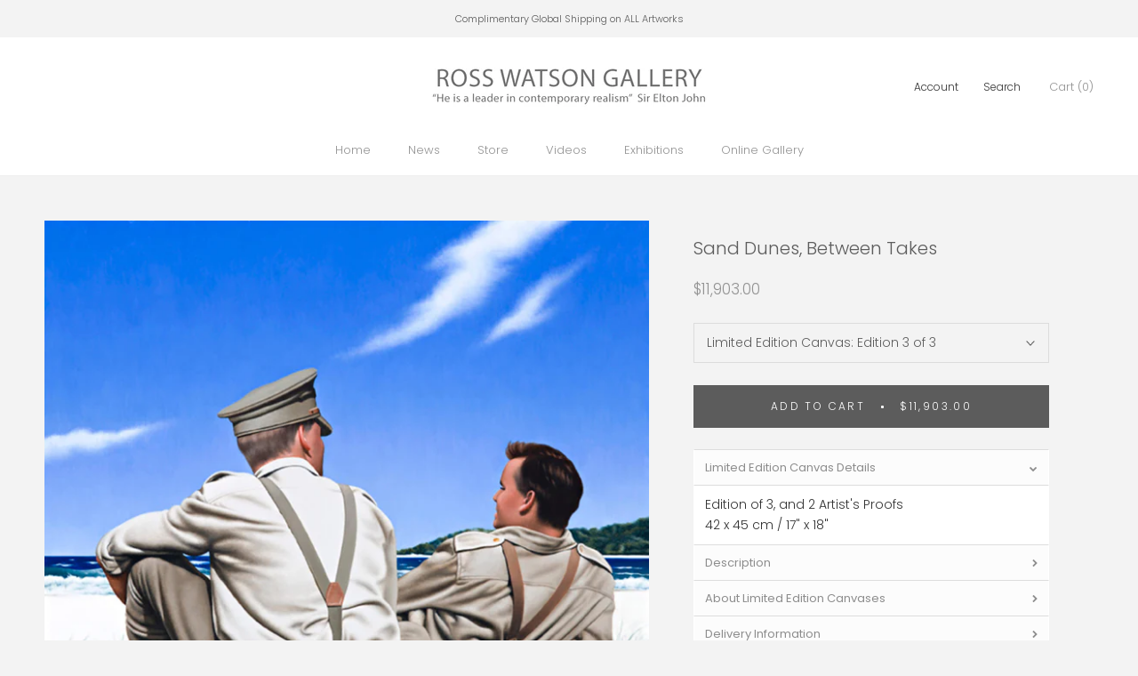

--- FILE ---
content_type: text/html; charset=utf-8
request_url: https://rosswatson.com/en-hk/products/sand-dunes-between-takes-2013
body_size: 31181
content:
<!doctype html>

<html class="no-js" lang="en">
  <meta name="google-site-verification" content="w21DPbBZSMVGrmRlYjrsZXOaDnGRm4WZnBL8_qBbcew" /><head>
    <meta name="google-site-verification" content="w21DPbBZSMVGrmRlYjrsZXOaDnGRm4WZnBL8_qBbcew" />


    <meta charset="utf-8"> 
    <meta http-equiv="X-UA-Compatible" content="IE=edge,chrome=1">
    <meta name="viewport" content="width=device-width, initial-scale=1.0, height=device-height, minimum-scale=1.0, user-scalable=0">
    <meta name="theme-color" content="">

    <title>
      Sand Dunes, Between Takes &ndash; Ross Watson Gallery
    </title><meta name="description" content="From the Silence series by Australian gay artist Ross Watson."><link rel="canonical" href="https://rosswatson.com/en-hk/products/sand-dunes-between-takes-2013"><meta property="og:type" content="product">
  <meta property="og:title" content="Sand Dunes, Between Takes"><meta property="og:image" content="http://rosswatson.com/cdn/shop/products/sand_dunes_187a07d7-8671-4a5b-a942-641fbee18db5_grande.jpg?v=1543796451">
    <meta property="og:image:secure_url" content="https://rosswatson.com/cdn/shop/products/sand_dunes_187a07d7-8671-4a5b-a942-641fbee18db5_grande.jpg?v=1543796451"><meta property="product:price:amount" content="11,903.00">
  <meta property="product:price:currency" content="AUD"><meta property="og:description" content="From the Silence series by Australian gay artist Ross Watson."><meta property="og:url" content="https://rosswatson.com/en-hk/products/sand-dunes-between-takes-2013">
<meta property="og:site_name" content="Ross Watson Gallery"><meta name="twitter:card" content="summary"><meta name="twitter:title" content="Sand Dunes, Between Takes">
  <meta name="twitter:description" content="Limited Edition Canvas Details Edition of 3, and 2 Artist&#39;s Proofs 42 x 45 cm / 17&quot; x 18&quot; Description This painting is from the Silence series, with-out doubt, one of the artist&#39;s most popular series of works. It is inspired by his observation of the making of the film called Always Afternoon, directed by the artist&#39;s life-long friend David Stevens. The painting&#39;s title provides the only clue the young soldiers are in fact actors resting off set.The film was set during the 1st World War in Australia, and rather than painting what he saw being filmed, Watson was captivated by the actors and extras who, appearing lost in their own world&#39;s, relaxed off set between filming.A great admirer and collector of the Always Afternoon series of paintings is Sir James Wolfensohn. The artist was delighted to learn the affect">
  <meta name="twitter:image" content="https://rosswatson.com/cdn/shop/products/sand_dunes_187a07d7-8671-4a5b-a942-641fbee18db5_600x600_crop_center.jpg?v=1543796451">

    <script>window.performance && window.performance.mark && window.performance.mark('shopify.content_for_header.start');</script><meta name="google-site-verification" content="uOwrqzrA_2IgDopEYnkWYSfp0kQZK6fvS24oueu7Sz0">
<meta id="shopify-digital-wallet" name="shopify-digital-wallet" content="/5163810927/digital_wallets/dialog">
<meta name="shopify-checkout-api-token" content="9ecf0a25a921c7ec4ac240cb557c40de">
<meta id="in-context-paypal-metadata" data-shop-id="5163810927" data-venmo-supported="false" data-environment="production" data-locale="en_US" data-paypal-v4="true" data-currency="HKD">
<link rel="alternate" hreflang="x-default" href="https://rosswatson.com/products/sand-dunes-between-takes-2013">
<link rel="alternate" hreflang="en" href="https://rosswatson.com/products/sand-dunes-between-takes-2013">
<link rel="alternate" hreflang="en-MC" href="https://rosswatson.com/en-mc/products/sand-dunes-between-takes-2013">
<link rel="alternate" hreflang="en-DE" href="https://rosswatson.com/en-de/products/sand-dunes-between-takes-2013">
<link rel="alternate" hreflang="en-HK" href="https://rosswatson.com/en-hk/products/sand-dunes-between-takes-2013">
<link rel="alternate" type="application/json+oembed" href="https://rosswatson.com/en-hk/products/sand-dunes-between-takes-2013.oembed">
<script async="async" src="/checkouts/internal/preloads.js?locale=en-HK"></script>
<link rel="preconnect" href="https://shop.app" crossorigin="anonymous">
<script async="async" src="https://shop.app/checkouts/internal/preloads.js?locale=en-HK&shop_id=5163810927" crossorigin="anonymous"></script>
<script id="apple-pay-shop-capabilities" type="application/json">{"shopId":5163810927,"countryCode":"AU","currencyCode":"HKD","merchantCapabilities":["supports3DS"],"merchantId":"gid:\/\/shopify\/Shop\/5163810927","merchantName":"Ross Watson Gallery","requiredBillingContactFields":["postalAddress","email"],"requiredShippingContactFields":["postalAddress","email"],"shippingType":"shipping","supportedNetworks":["visa","masterCard","amex","jcb"],"total":{"type":"pending","label":"Ross Watson Gallery","amount":"1.00"},"shopifyPaymentsEnabled":true,"supportsSubscriptions":true}</script>
<script id="shopify-features" type="application/json">{"accessToken":"9ecf0a25a921c7ec4ac240cb557c40de","betas":["rich-media-storefront-analytics"],"domain":"rosswatson.com","predictiveSearch":true,"shopId":5163810927,"locale":"en"}</script>
<script>var Shopify = Shopify || {};
Shopify.shop = "ross-watson.myshopify.com";
Shopify.locale = "en";
Shopify.currency = {"active":"HKD","rate":"5.4103248"};
Shopify.country = "HK";
Shopify.theme = {"name":"Copy of site before AP removal","id":130654273690,"schema_name":"Prestige","schema_version":"3.2.1","theme_store_id":855,"role":"main"};
Shopify.theme.handle = "null";
Shopify.theme.style = {"id":null,"handle":null};
Shopify.cdnHost = "rosswatson.com/cdn";
Shopify.routes = Shopify.routes || {};
Shopify.routes.root = "/en-hk/";</script>
<script type="module">!function(o){(o.Shopify=o.Shopify||{}).modules=!0}(window);</script>
<script>!function(o){function n(){var o=[];function n(){o.push(Array.prototype.slice.apply(arguments))}return n.q=o,n}var t=o.Shopify=o.Shopify||{};t.loadFeatures=n(),t.autoloadFeatures=n()}(window);</script>
<script>
  window.ShopifyPay = window.ShopifyPay || {};
  window.ShopifyPay.apiHost = "shop.app\/pay";
  window.ShopifyPay.redirectState = null;
</script>
<script id="shop-js-analytics" type="application/json">{"pageType":"product"}</script>
<script defer="defer" async type="module" src="//rosswatson.com/cdn/shopifycloud/shop-js/modules/v2/client.init-shop-cart-sync_BT-GjEfc.en.esm.js"></script>
<script defer="defer" async type="module" src="//rosswatson.com/cdn/shopifycloud/shop-js/modules/v2/chunk.common_D58fp_Oc.esm.js"></script>
<script defer="defer" async type="module" src="//rosswatson.com/cdn/shopifycloud/shop-js/modules/v2/chunk.modal_xMitdFEc.esm.js"></script>
<script type="module">
  await import("//rosswatson.com/cdn/shopifycloud/shop-js/modules/v2/client.init-shop-cart-sync_BT-GjEfc.en.esm.js");
await import("//rosswatson.com/cdn/shopifycloud/shop-js/modules/v2/chunk.common_D58fp_Oc.esm.js");
await import("//rosswatson.com/cdn/shopifycloud/shop-js/modules/v2/chunk.modal_xMitdFEc.esm.js");

  window.Shopify.SignInWithShop?.initShopCartSync?.({"fedCMEnabled":true,"windoidEnabled":true});

</script>
<script>
  window.Shopify = window.Shopify || {};
  if (!window.Shopify.featureAssets) window.Shopify.featureAssets = {};
  window.Shopify.featureAssets['shop-js'] = {"shop-cart-sync":["modules/v2/client.shop-cart-sync_DZOKe7Ll.en.esm.js","modules/v2/chunk.common_D58fp_Oc.esm.js","modules/v2/chunk.modal_xMitdFEc.esm.js"],"init-fed-cm":["modules/v2/client.init-fed-cm_B6oLuCjv.en.esm.js","modules/v2/chunk.common_D58fp_Oc.esm.js","modules/v2/chunk.modal_xMitdFEc.esm.js"],"shop-cash-offers":["modules/v2/client.shop-cash-offers_D2sdYoxE.en.esm.js","modules/v2/chunk.common_D58fp_Oc.esm.js","modules/v2/chunk.modal_xMitdFEc.esm.js"],"shop-login-button":["modules/v2/client.shop-login-button_QeVjl5Y3.en.esm.js","modules/v2/chunk.common_D58fp_Oc.esm.js","modules/v2/chunk.modal_xMitdFEc.esm.js"],"pay-button":["modules/v2/client.pay-button_DXTOsIq6.en.esm.js","modules/v2/chunk.common_D58fp_Oc.esm.js","modules/v2/chunk.modal_xMitdFEc.esm.js"],"shop-button":["modules/v2/client.shop-button_DQZHx9pm.en.esm.js","modules/v2/chunk.common_D58fp_Oc.esm.js","modules/v2/chunk.modal_xMitdFEc.esm.js"],"avatar":["modules/v2/client.avatar_BTnouDA3.en.esm.js"],"init-windoid":["modules/v2/client.init-windoid_CR1B-cfM.en.esm.js","modules/v2/chunk.common_D58fp_Oc.esm.js","modules/v2/chunk.modal_xMitdFEc.esm.js"],"init-shop-for-new-customer-accounts":["modules/v2/client.init-shop-for-new-customer-accounts_C_vY_xzh.en.esm.js","modules/v2/client.shop-login-button_QeVjl5Y3.en.esm.js","modules/v2/chunk.common_D58fp_Oc.esm.js","modules/v2/chunk.modal_xMitdFEc.esm.js"],"init-shop-email-lookup-coordinator":["modules/v2/client.init-shop-email-lookup-coordinator_BI7n9ZSv.en.esm.js","modules/v2/chunk.common_D58fp_Oc.esm.js","modules/v2/chunk.modal_xMitdFEc.esm.js"],"init-shop-cart-sync":["modules/v2/client.init-shop-cart-sync_BT-GjEfc.en.esm.js","modules/v2/chunk.common_D58fp_Oc.esm.js","modules/v2/chunk.modal_xMitdFEc.esm.js"],"shop-toast-manager":["modules/v2/client.shop-toast-manager_DiYdP3xc.en.esm.js","modules/v2/chunk.common_D58fp_Oc.esm.js","modules/v2/chunk.modal_xMitdFEc.esm.js"],"init-customer-accounts":["modules/v2/client.init-customer-accounts_D9ZNqS-Q.en.esm.js","modules/v2/client.shop-login-button_QeVjl5Y3.en.esm.js","modules/v2/chunk.common_D58fp_Oc.esm.js","modules/v2/chunk.modal_xMitdFEc.esm.js"],"init-customer-accounts-sign-up":["modules/v2/client.init-customer-accounts-sign-up_iGw4briv.en.esm.js","modules/v2/client.shop-login-button_QeVjl5Y3.en.esm.js","modules/v2/chunk.common_D58fp_Oc.esm.js","modules/v2/chunk.modal_xMitdFEc.esm.js"],"shop-follow-button":["modules/v2/client.shop-follow-button_CqMgW2wH.en.esm.js","modules/v2/chunk.common_D58fp_Oc.esm.js","modules/v2/chunk.modal_xMitdFEc.esm.js"],"checkout-modal":["modules/v2/client.checkout-modal_xHeaAweL.en.esm.js","modules/v2/chunk.common_D58fp_Oc.esm.js","modules/v2/chunk.modal_xMitdFEc.esm.js"],"shop-login":["modules/v2/client.shop-login_D91U-Q7h.en.esm.js","modules/v2/chunk.common_D58fp_Oc.esm.js","modules/v2/chunk.modal_xMitdFEc.esm.js"],"lead-capture":["modules/v2/client.lead-capture_BJmE1dJe.en.esm.js","modules/v2/chunk.common_D58fp_Oc.esm.js","modules/v2/chunk.modal_xMitdFEc.esm.js"],"payment-terms":["modules/v2/client.payment-terms_Ci9AEqFq.en.esm.js","modules/v2/chunk.common_D58fp_Oc.esm.js","modules/v2/chunk.modal_xMitdFEc.esm.js"]};
</script>
<script>(function() {
  var isLoaded = false;
  function asyncLoad() {
    if (isLoaded) return;
    isLoaded = true;
    var urls = ["https:\/\/instafeed.nfcube.com\/cdn\/7cdf140be6d8c2db8daae5bcf8a1c728.js?shop=ross-watson.myshopify.com","\/\/cdn.shopify.com\/s\/files\/1\/0875\/2064\/files\/easyslide.js?shop=ross-watson.myshopify.com"];
    for (var i = 0; i < urls.length; i++) {
      var s = document.createElement('script');
      s.type = 'text/javascript';
      s.async = true;
      s.src = urls[i];
      var x = document.getElementsByTagName('script')[0];
      x.parentNode.insertBefore(s, x);
    }
  };
  if(window.attachEvent) {
    window.attachEvent('onload', asyncLoad);
  } else {
    window.addEventListener('load', asyncLoad, false);
  }
})();</script>
<script id="__st">var __st={"a":5163810927,"offset":39600,"reqid":"003b9139-eee7-42fd-bfb8-07a4889ba7d6-1769073693","pageurl":"rosswatson.com\/en-hk\/products\/sand-dunes-between-takes-2013","u":"667cb576a57c","p":"product","rtyp":"product","rid":2004726284399};</script>
<script>window.ShopifyPaypalV4VisibilityTracking = true;</script>
<script id="captcha-bootstrap">!function(){'use strict';const t='contact',e='account',n='new_comment',o=[[t,t],['blogs',n],['comments',n],[t,'customer']],c=[[e,'customer_login'],[e,'guest_login'],[e,'recover_customer_password'],[e,'create_customer']],r=t=>t.map((([t,e])=>`form[action*='/${t}']:not([data-nocaptcha='true']) input[name='form_type'][value='${e}']`)).join(','),a=t=>()=>t?[...document.querySelectorAll(t)].map((t=>t.form)):[];function s(){const t=[...o],e=r(t);return a(e)}const i='password',u='form_key',d=['recaptcha-v3-token','g-recaptcha-response','h-captcha-response',i],f=()=>{try{return window.sessionStorage}catch{return}},m='__shopify_v',_=t=>t.elements[u];function p(t,e,n=!1){try{const o=window.sessionStorage,c=JSON.parse(o.getItem(e)),{data:r}=function(t){const{data:e,action:n}=t;return t[m]||n?{data:e,action:n}:{data:t,action:n}}(c);for(const[e,n]of Object.entries(r))t.elements[e]&&(t.elements[e].value=n);n&&o.removeItem(e)}catch(o){console.error('form repopulation failed',{error:o})}}const l='form_type',E='cptcha';function T(t){t.dataset[E]=!0}const w=window,h=w.document,L='Shopify',v='ce_forms',y='captcha';let A=!1;((t,e)=>{const n=(g='f06e6c50-85a8-45c8-87d0-21a2b65856fe',I='https://cdn.shopify.com/shopifycloud/storefront-forms-hcaptcha/ce_storefront_forms_captcha_hcaptcha.v1.5.2.iife.js',D={infoText:'Protected by hCaptcha',privacyText:'Privacy',termsText:'Terms'},(t,e,n)=>{const o=w[L][v],c=o.bindForm;if(c)return c(t,g,e,D).then(n);var r;o.q.push([[t,g,e,D],n]),r=I,A||(h.body.append(Object.assign(h.createElement('script'),{id:'captcha-provider',async:!0,src:r})),A=!0)});var g,I,D;w[L]=w[L]||{},w[L][v]=w[L][v]||{},w[L][v].q=[],w[L][y]=w[L][y]||{},w[L][y].protect=function(t,e){n(t,void 0,e),T(t)},Object.freeze(w[L][y]),function(t,e,n,w,h,L){const[v,y,A,g]=function(t,e,n){const i=e?o:[],u=t?c:[],d=[...i,...u],f=r(d),m=r(i),_=r(d.filter((([t,e])=>n.includes(e))));return[a(f),a(m),a(_),s()]}(w,h,L),I=t=>{const e=t.target;return e instanceof HTMLFormElement?e:e&&e.form},D=t=>v().includes(t);t.addEventListener('submit',(t=>{const e=I(t);if(!e)return;const n=D(e)&&!e.dataset.hcaptchaBound&&!e.dataset.recaptchaBound,o=_(e),c=g().includes(e)&&(!o||!o.value);(n||c)&&t.preventDefault(),c&&!n&&(function(t){try{if(!f())return;!function(t){const e=f();if(!e)return;const n=_(t);if(!n)return;const o=n.value;o&&e.removeItem(o)}(t);const e=Array.from(Array(32),(()=>Math.random().toString(36)[2])).join('');!function(t,e){_(t)||t.append(Object.assign(document.createElement('input'),{type:'hidden',name:u})),t.elements[u].value=e}(t,e),function(t,e){const n=f();if(!n)return;const o=[...t.querySelectorAll(`input[type='${i}']`)].map((({name:t})=>t)),c=[...d,...o],r={};for(const[a,s]of new FormData(t).entries())c.includes(a)||(r[a]=s);n.setItem(e,JSON.stringify({[m]:1,action:t.action,data:r}))}(t,e)}catch(e){console.error('failed to persist form',e)}}(e),e.submit())}));const S=(t,e)=>{t&&!t.dataset[E]&&(n(t,e.some((e=>e===t))),T(t))};for(const o of['focusin','change'])t.addEventListener(o,(t=>{const e=I(t);D(e)&&S(e,y())}));const B=e.get('form_key'),M=e.get(l),P=B&&M;t.addEventListener('DOMContentLoaded',(()=>{const t=y();if(P)for(const e of t)e.elements[l].value===M&&p(e,B);[...new Set([...A(),...v().filter((t=>'true'===t.dataset.shopifyCaptcha))])].forEach((e=>S(e,t)))}))}(h,new URLSearchParams(w.location.search),n,t,e,['guest_login'])})(!0,!0)}();</script>
<script integrity="sha256-4kQ18oKyAcykRKYeNunJcIwy7WH5gtpwJnB7kiuLZ1E=" data-source-attribution="shopify.loadfeatures" defer="defer" src="//rosswatson.com/cdn/shopifycloud/storefront/assets/storefront/load_feature-a0a9edcb.js" crossorigin="anonymous"></script>
<script crossorigin="anonymous" defer="defer" src="//rosswatson.com/cdn/shopifycloud/storefront/assets/shopify_pay/storefront-65b4c6d7.js?v=20250812"></script>
<script data-source-attribution="shopify.dynamic_checkout.dynamic.init">var Shopify=Shopify||{};Shopify.PaymentButton=Shopify.PaymentButton||{isStorefrontPortableWallets:!0,init:function(){window.Shopify.PaymentButton.init=function(){};var t=document.createElement("script");t.src="https://rosswatson.com/cdn/shopifycloud/portable-wallets/latest/portable-wallets.en.js",t.type="module",document.head.appendChild(t)}};
</script>
<script data-source-attribution="shopify.dynamic_checkout.buyer_consent">
  function portableWalletsHideBuyerConsent(e){var t=document.getElementById("shopify-buyer-consent"),n=document.getElementById("shopify-subscription-policy-button");t&&n&&(t.classList.add("hidden"),t.setAttribute("aria-hidden","true"),n.removeEventListener("click",e))}function portableWalletsShowBuyerConsent(e){var t=document.getElementById("shopify-buyer-consent"),n=document.getElementById("shopify-subscription-policy-button");t&&n&&(t.classList.remove("hidden"),t.removeAttribute("aria-hidden"),n.addEventListener("click",e))}window.Shopify?.PaymentButton&&(window.Shopify.PaymentButton.hideBuyerConsent=portableWalletsHideBuyerConsent,window.Shopify.PaymentButton.showBuyerConsent=portableWalletsShowBuyerConsent);
</script>
<script data-source-attribution="shopify.dynamic_checkout.cart.bootstrap">document.addEventListener("DOMContentLoaded",(function(){function t(){return document.querySelector("shopify-accelerated-checkout-cart, shopify-accelerated-checkout")}if(t())Shopify.PaymentButton.init();else{new MutationObserver((function(e,n){t()&&(Shopify.PaymentButton.init(),n.disconnect())})).observe(document.body,{childList:!0,subtree:!0})}}));
</script>
<script id='scb4127' type='text/javascript' async='' src='https://rosswatson.com/cdn/shopifycloud/privacy-banner/storefront-banner.js'></script><link id="shopify-accelerated-checkout-styles" rel="stylesheet" media="screen" href="https://rosswatson.com/cdn/shopifycloud/portable-wallets/latest/accelerated-checkout-backwards-compat.css" crossorigin="anonymous">
<style id="shopify-accelerated-checkout-cart">
        #shopify-buyer-consent {
  margin-top: 1em;
  display: inline-block;
  width: 100%;
}

#shopify-buyer-consent.hidden {
  display: none;
}

#shopify-subscription-policy-button {
  background: none;
  border: none;
  padding: 0;
  text-decoration: underline;
  font-size: inherit;
  cursor: pointer;
}

#shopify-subscription-policy-button::before {
  box-shadow: none;
}

      </style>

<script>window.performance && window.performance.mark && window.performance.mark('shopify.content_for_header.end');</script>

    <link rel="stylesheet" href="//rosswatson.com/cdn/shop/t/12/assets/theme.scss.css?v=151602280520594140731760002666">

    <script>
      // This allows to expose several variables to the global scope, to be used in scripts
      window.theme = {
        template: "product",
        shopCurrency: "AUD",
        moneyFormat: "${{amount}}",
        moneyWithCurrencyFormat: "HK${{amount}}",
        currencyConversionEnabled: false,
        currencyConversionMoneyFormat: "money_with_currency_format",
        currencyConversionRoundAmounts: false,
        productImageSize: "natural",
        searchMode: "product",
        showPageTransition: true,
        showElementStaggering: true,
        showImageZooming: true,
        enableExperimentalResizeObserver: false
      };

      window.languages = {
        cartAddNote: "Add special instructions",
        cartEditNote: "Edit special instructions",
        productImageLoadingError: "This image could not be loaded. Please try to reload the page.",
        productFormAddToCart: "Add to cart",
        productFormUnavailable: "Unavailable",
        productFormSoldOut: "Sold",
        shippingEstimatorOneResult: "1 option available:",
        shippingEstimatorMoreResults: "{{count}} options available:",
        shippingEstimatorNoResults: "No shipping could be found"
      };

      window.lazySizesConfig = {
        loadHidden: false,
        hFac: 0.5,
        expFactor: 2,
        ricTimeout: 150,
        lazyClass: 'Image--lazyLoad',
        loadingClass: 'Image--lazyLoading',
        loadedClass: 'Image--lazyLoaded'
      };

      document.documentElement.className = document.documentElement.className.replace('no-js', 'js');
      document.documentElement.style.setProperty('--window-height', window.innerHeight + 'px');

      // We do a quick detection of some features (we could use Modernizr but for so little...)
      (function() {
        document.documentElement.className += ((window.CSS && window.CSS.supports('(position: sticky) or (position: -webkit-sticky)')) ? ' supports-sticky' : ' no-supports-sticky');
        document.documentElement.className += (window.matchMedia('(-moz-touch-enabled: 1), (hover: none)')).matches ? ' no-supports-hover' : ' supports-hover';
      }());

      window.onpageshow = function (event) {
        if (event.persisted) {
          window.location.reload();
        }
      };
    </script>

    <script src="//rosswatson.com/cdn/shop/t/12/assets/lazysizes.min.js?v=174358363404432586981661733022" async></script>

    
<script src="https://polyfill-fastly.net/v2/polyfill.min.js?features=fetch,Element.prototype.closest,Element.prototype.remove,Element.prototype.classList,Array.prototype.includes,Array.prototype.fill,Object.assign,CustomEvent,IntersectionObserver,IntersectionObserverEntry" defer></script>
    <script src="//rosswatson.com/cdn/shop/t/12/assets/libs.min.js?v=88466822118989791001661733022" defer></script>
    <script src="//rosswatson.com/cdn/shop/t/12/assets/theme.min.js?v=150894308797254038991759997862" defer></script>
    <script src="//rosswatson.com/cdn/shop/t/12/assets/custom.js?v=31981247643873279421661732954" defer></script>

    
  <script type="application/ld+json">
  {
    "@context": "http://schema.org",
    "@type": "Product",
    "offers": {
      "@type": "Offer",
      "availability":"http://schema.org/InStock",
          "shippingDetails": {
      "@type": "OfferShippingDetails",
      "shippingRate": {
        "@type": "MonetaryAmount",
        "value": 0,
        "currency": "HKD"
      },
      "deliveryTime": {
        "@type": "ShippingDeliveryTime",
        "transitTime": {
          "@type": "QuantitativeValue",
          "minValue": 5,
          "maxValue": 21,
          "unitCode": "DAY"
        }
      }
    },
      "price": 11903.0,
      "priceCurrency": "HKD"
    },
    "brand": "Ross Watson",
    "name": "Sand Dunes, Between Takes",
    "description": "Limited Edition Canvas Details\nEdition of 3, and 2 Artist's Proofs 42 x 45 cm \/ 17\" x 18\"\nDescription\nThis painting is from the Silence series, with-out doubt, one of the artist's most popular series of works. It is inspired by his observation of the making of the film called Always Afternoon, directed by the artist's life-long friend David Stevens. The painting's title provides the only clue the young soldiers are in fact actors resting off set.The film was set during the 1st World War in Australia, and rather than painting what he saw being filmed, Watson was captivated by the actors and extras who, appearing lost in their own world's, relaxed off set between filming.A great admirer and collector of the Always Afternoon series of paintings is Sir James Wolfensohn. The artist was delighted to learn the affect his paintings had on the former President of the World Bank, when they met in Mr Wolfensohn's office in New York.",
    "category": "",
    "url": "https://rosswatson.com/en-hk/products/sand-dunes-between-takes-2013",
    "image": {
      "@type": "ImageObject",
      "url": "https://rosswatson.com/cdn/shop/products/sand_dunes_187a07d7-8671-4a5b-a942-641fbee18db5_1024x1024.jpg?v=1543796451",
      "image": "https://rosswatson.com/cdn/shop/products/sand_dunes_187a07d7-8671-4a5b-a942-641fbee18db5_1024x1024.jpg?v=1543796451",
      "name": "Ross Watson painting of two WW1 soliders sitting in sand dunes looking out to sea",
      "width": 1024,
      "height": 1024
    }
  }
  </script>

    <!--Gem_Page_Header_Script-->
    
<link rel="preconnect" href="https://ucarecdn.com">
<link rel="dns-prefetch" href="https://ucarecdn.com">

<link rel="preconnect" href="https://assets.gemcommerce.com">
<link rel="dns-prefetch" href="https://assets.gemcommerce.com">

<link rel="preconnect" href="https://maxcdn.bootstrapcdn.com">
<link rel="dns-prefetch" href="https://maxcdn.bootstrapcdn.com">

<link rel="preconnect" href="https://fonts.gstatic.com">
<link rel="dns-prefetch" href="https://fonts.gstatic.com">

<link rel="preconnect" href="https://fonts.googleapis.com">
<link rel="dns-prefetch" href="https://fonts.googleapis.com">

    


    <!--End_Gem_Page_Header_Script-->
  


    

    
  
<!-- BEGIN app block: shopify://apps/gempages-builder/blocks/embed-gp-script-head/20b379d4-1b20-474c-a6ca-665c331919f3 -->











<script type="application/ld+json">
{
  "@context": "https://schema.org",
  "@type": "CollectionPage",
  "name": "Collector’s Choice – Limited Edition Male Art Prints",
  "description": "Ross Watson’s Limited Edition Male Art Prints celebrating men in art, beauty, and gay and queer identity. Hand-signed, numbered and collected worldwide.",
  "mainEntity": [
    {
      "@type": "Product",
      "name": "Soldiers: Off Set",
      "image": "https://rosswatson.com/cdn/shop/files/Soldiers_Off_Set_grande.jpg",
      "description": "Limited Edition Print by Ross Watson. Hand-signed and numbered.",
      "brand": { "@type": "Brand", "name": "Ross Watson Gallery" },
      "offers": {
        "@type": "Offer",
        "priceCurrency": "AUD",
        "price": "660.00",
        "availability": "https://schema.org/InStock",
        "url": "https://rosswatson.com/products/soldiers-off-set"
      }
    },
    {
      "@type": "Product",
      "name": "The Swimmer",
      "image": "https://rosswatson.com/cdn/shop/files/The_Swimmer_grande.jpg",
      "description": "Limited Edition Print by Ross Watson. Hand-signed and numbered.",
      "brand": { "@type": "Brand", "name": "Ross Watson Gallery" },
      "offers": {
        "@type": "Offer",
        "priceCurrency": "AUD",
        "price": "660.00",
        "availability": "https://schema.org/InStock",
        "url": "https://rosswatson.com/products/the-swimmer"
      }
    },
    {
      "@type": "Product",
      "name": "Dolph, Diana and Cupid (after Batoni, 1761)",
      "image": "https://rosswatson.com/cdn/shop/files/Dolph_Diana_Cupid_after_Batoni_1761_grande.jpg",
      "description": "Limited Edition Print by Ross Watson. Hand-signed and numbered.",
      "brand": { "@type": "Brand", "name": "Ross Watson Gallery" },
      "offers": {
        "@type": "Offer",
        "priceCurrency": "AUD",
        "price": "660.00",
        "availability": "https://schema.org/InStock",
        "url": "https://rosswatson.com/products/dolph-diana-and-cupid-after-batoni-1761"
      }
    },
    {
      "@type": "Product",
      "name": "Alexis and the King’s Trooper",
      "image": "https://rosswatson.com/cdn/shop/files/Alexis_and_the_Kings_Trooper_grande.jpg",
      "description": "Limited Edition Print by Ross Watson. Hand-signed and numbered.",
      "brand": { "@type": "Brand", "name": "Ross Watson Gallery" },
      "offers": {
        "@type": "Offer",
        "priceCurrency": "AUD",
        "price": "660.00",
        "availability": "https://schema.org/InStock",
        "url": "https://rosswatson.com/products/alexis-and-the-kings-trooper"
      }
    }
  ],
  "publisher": {
    "@type": "Organization",
    "name": "Ross Watson Gallery",
    "url": "https://rosswatson.com"
  }
}
</script>

<!-- Optional How-To Schema -->
<script type="application/ld+json">
{
  "@context": "https://schema.org",
  "@type": "HowTo",
  "name": "How to order your Limited Edition Prints",
  "step": [
    {
      "@type": "HowToStep",
      "name": "Select your artwork",
      "text": "Choose from over 100 fine artworks and complete your order through our secure online checkout. Enjoy complimentary global shipping on all artworks."
    },
    {
      "@type": "HowToStep",
      "name": "We prepare and ship your print",
      "text": "Our team expertly packages each Edition Print in strong, durable tubes for secure delivery within 5–7 business days worldwide."
    },
    {
      "@type": "HowToStep",
      "name": "Frame and display your artwork",
      "text": "Frame your Limited Edition Print on paper behind glass, or display your Canvas Print unframed. Enjoy your artwork for years to come."
    }
  ]
}
</script>



<!-- END app block --><!-- BEGIN app block: shopify://apps/elevar-conversion-tracking/blocks/dataLayerEmbed/bc30ab68-b15c-4311-811f-8ef485877ad6 -->



<script type="module" dynamic>
  const configUrl = "/a/elevar/static/configs/3be3f6c5defce481efcbce1b539a054ca8d64840/config.js";
  const config = (await import(configUrl)).default;
  const scriptUrl = config.script_src_app_theme_embed;

  if (scriptUrl) {
    const { handler } = await import(scriptUrl);

    await handler(
      config,
      {
        cartData: {
  marketId: "37622349978",
  attributes:{},
  cartTotal: "0.0",
  currencyCode:"HKD",
  items: []
}
,
        user: {cartTotal: "0.0",
    currencyCode:"HKD",customer: {},
}
,
        isOnCartPage:false,
        collectionView:null,
        searchResultsView:null,
        productView:{
    attributes:{},
    currencyCode:"HKD",defaultVariant: {id:"LEC-SandDunes-3\/3",name:"Sand Dunes, Between Takes",
        brand:"Ross Watson",
        category:"",
        variant:"Edition 3 of 3",
        price: "11903.0",
        productId: "2004726284399",
        variantId: "20746863083631",
        compareAtPrice: "0.0",image:"\/\/rosswatson.com\/cdn\/shop\/products\/sand_dunes_187a07d7-8671-4a5b-a942-641fbee18db5.jpg?v=1543796451",url:"\/en-hk\/products\/sand-dunes-between-takes-2013?variant=20746863083631"},items: [{id:"LEC-SandDunes-1\/3",name:"Sand Dunes, Between Takes",
          brand:"Ross Watson",
          category:"",
          variant:"Edition 1 of 3",
          price: "11903.0",
          productId: "2004726284399",
          variantId: "19064635883631",
          compareAtPrice: "0.0",image:"\/\/rosswatson.com\/cdn\/shop\/products\/sand_dunes_187a07d7-8671-4a5b-a942-641fbee18db5.jpg?v=1543796451",url:"\/en-hk\/products\/sand-dunes-between-takes-2013?variant=19064635883631"},{id:"LEC-SandDunes-2\/3",name:"Sand Dunes, Between Takes",
          brand:"Ross Watson",
          category:"",
          variant:"Edition 2 of 3",
          price: "11903.0",
          productId: "2004726284399",
          variantId: "20746863050863",
          compareAtPrice: "0.0",image:"\/\/rosswatson.com\/cdn\/shop\/products\/sand_dunes_187a07d7-8671-4a5b-a942-641fbee18db5.jpg?v=1543796451",url:"\/en-hk\/products\/sand-dunes-between-takes-2013?variant=20746863050863"},{id:"LEC-SandDunes-3\/3",name:"Sand Dunes, Between Takes",
          brand:"Ross Watson",
          category:"",
          variant:"Edition 3 of 3",
          price: "11903.0",
          productId: "2004726284399",
          variantId: "20746863083631",
          compareAtPrice: "0.0",image:"\/\/rosswatson.com\/cdn\/shop\/products\/sand_dunes_187a07d7-8671-4a5b-a942-641fbee18db5.jpg?v=1543796451",url:"\/en-hk\/products\/sand-dunes-between-takes-2013?variant=20746863083631"},{id:"LEC-SandDunes-AP",name:"Sand Dunes, Between Takes",
          brand:"Ross Watson",
          category:"",
          variant:"Artist's Proof",
          price: "11903.0",
          productId: "2004726284399",
          variantId: "20746863116399",
          compareAtPrice: "0.0",image:"\/\/rosswatson.com\/cdn\/shop\/products\/sand_dunes_187a07d7-8671-4a5b-a942-641fbee18db5.jpg?v=1543796451",url:"\/en-hk\/products\/sand-dunes-between-takes-2013?variant=20746863116399"},]
  },
        checkoutComplete: null
      }
    );
  }
</script>


<!-- END app block --><link href="https://monorail-edge.shopifysvc.com" rel="dns-prefetch">
<script>(function(){if ("sendBeacon" in navigator && "performance" in window) {try {var session_token_from_headers = performance.getEntriesByType('navigation')[0].serverTiming.find(x => x.name == '_s').description;} catch {var session_token_from_headers = undefined;}var session_cookie_matches = document.cookie.match(/_shopify_s=([^;]*)/);var session_token_from_cookie = session_cookie_matches && session_cookie_matches.length === 2 ? session_cookie_matches[1] : "";var session_token = session_token_from_headers || session_token_from_cookie || "";function handle_abandonment_event(e) {var entries = performance.getEntries().filter(function(entry) {return /monorail-edge.shopifysvc.com/.test(entry.name);});if (!window.abandonment_tracked && entries.length === 0) {window.abandonment_tracked = true;var currentMs = Date.now();var navigation_start = performance.timing.navigationStart;var payload = {shop_id: 5163810927,url: window.location.href,navigation_start,duration: currentMs - navigation_start,session_token,page_type: "product"};window.navigator.sendBeacon("https://monorail-edge.shopifysvc.com/v1/produce", JSON.stringify({schema_id: "online_store_buyer_site_abandonment/1.1",payload: payload,metadata: {event_created_at_ms: currentMs,event_sent_at_ms: currentMs}}));}}window.addEventListener('pagehide', handle_abandonment_event);}}());</script>
<script id="web-pixels-manager-setup">(function e(e,d,r,n,o){if(void 0===o&&(o={}),!Boolean(null===(a=null===(i=window.Shopify)||void 0===i?void 0:i.analytics)||void 0===a?void 0:a.replayQueue)){var i,a;window.Shopify=window.Shopify||{};var t=window.Shopify;t.analytics=t.analytics||{};var s=t.analytics;s.replayQueue=[],s.publish=function(e,d,r){return s.replayQueue.push([e,d,r]),!0};try{self.performance.mark("wpm:start")}catch(e){}var l=function(){var e={modern:/Edge?\/(1{2}[4-9]|1[2-9]\d|[2-9]\d{2}|\d{4,})\.\d+(\.\d+|)|Firefox\/(1{2}[4-9]|1[2-9]\d|[2-9]\d{2}|\d{4,})\.\d+(\.\d+|)|Chrom(ium|e)\/(9{2}|\d{3,})\.\d+(\.\d+|)|(Maci|X1{2}).+ Version\/(15\.\d+|(1[6-9]|[2-9]\d|\d{3,})\.\d+)([,.]\d+|)( \(\w+\)|)( Mobile\/\w+|) Safari\/|Chrome.+OPR\/(9{2}|\d{3,})\.\d+\.\d+|(CPU[ +]OS|iPhone[ +]OS|CPU[ +]iPhone|CPU IPhone OS|CPU iPad OS)[ +]+(15[._]\d+|(1[6-9]|[2-9]\d|\d{3,})[._]\d+)([._]\d+|)|Android:?[ /-](13[3-9]|1[4-9]\d|[2-9]\d{2}|\d{4,})(\.\d+|)(\.\d+|)|Android.+Firefox\/(13[5-9]|1[4-9]\d|[2-9]\d{2}|\d{4,})\.\d+(\.\d+|)|Android.+Chrom(ium|e)\/(13[3-9]|1[4-9]\d|[2-9]\d{2}|\d{4,})\.\d+(\.\d+|)|SamsungBrowser\/([2-9]\d|\d{3,})\.\d+/,legacy:/Edge?\/(1[6-9]|[2-9]\d|\d{3,})\.\d+(\.\d+|)|Firefox\/(5[4-9]|[6-9]\d|\d{3,})\.\d+(\.\d+|)|Chrom(ium|e)\/(5[1-9]|[6-9]\d|\d{3,})\.\d+(\.\d+|)([\d.]+$|.*Safari\/(?![\d.]+ Edge\/[\d.]+$))|(Maci|X1{2}).+ Version\/(10\.\d+|(1[1-9]|[2-9]\d|\d{3,})\.\d+)([,.]\d+|)( \(\w+\)|)( Mobile\/\w+|) Safari\/|Chrome.+OPR\/(3[89]|[4-9]\d|\d{3,})\.\d+\.\d+|(CPU[ +]OS|iPhone[ +]OS|CPU[ +]iPhone|CPU IPhone OS|CPU iPad OS)[ +]+(10[._]\d+|(1[1-9]|[2-9]\d|\d{3,})[._]\d+)([._]\d+|)|Android:?[ /-](13[3-9]|1[4-9]\d|[2-9]\d{2}|\d{4,})(\.\d+|)(\.\d+|)|Mobile Safari.+OPR\/([89]\d|\d{3,})\.\d+\.\d+|Android.+Firefox\/(13[5-9]|1[4-9]\d|[2-9]\d{2}|\d{4,})\.\d+(\.\d+|)|Android.+Chrom(ium|e)\/(13[3-9]|1[4-9]\d|[2-9]\d{2}|\d{4,})\.\d+(\.\d+|)|Android.+(UC? ?Browser|UCWEB|U3)[ /]?(15\.([5-9]|\d{2,})|(1[6-9]|[2-9]\d|\d{3,})\.\d+)\.\d+|SamsungBrowser\/(5\.\d+|([6-9]|\d{2,})\.\d+)|Android.+MQ{2}Browser\/(14(\.(9|\d{2,})|)|(1[5-9]|[2-9]\d|\d{3,})(\.\d+|))(\.\d+|)|K[Aa][Ii]OS\/(3\.\d+|([4-9]|\d{2,})\.\d+)(\.\d+|)/},d=e.modern,r=e.legacy,n=navigator.userAgent;return n.match(d)?"modern":n.match(r)?"legacy":"unknown"}(),u="modern"===l?"modern":"legacy",c=(null!=n?n:{modern:"",legacy:""})[u],f=function(e){return[e.baseUrl,"/wpm","/b",e.hashVersion,"modern"===e.buildTarget?"m":"l",".js"].join("")}({baseUrl:d,hashVersion:r,buildTarget:u}),m=function(e){var d=e.version,r=e.bundleTarget,n=e.surface,o=e.pageUrl,i=e.monorailEndpoint;return{emit:function(e){var a=e.status,t=e.errorMsg,s=(new Date).getTime(),l=JSON.stringify({metadata:{event_sent_at_ms:s},events:[{schema_id:"web_pixels_manager_load/3.1",payload:{version:d,bundle_target:r,page_url:o,status:a,surface:n,error_msg:t},metadata:{event_created_at_ms:s}}]});if(!i)return console&&console.warn&&console.warn("[Web Pixels Manager] No Monorail endpoint provided, skipping logging."),!1;try{return self.navigator.sendBeacon.bind(self.navigator)(i,l)}catch(e){}var u=new XMLHttpRequest;try{return u.open("POST",i,!0),u.setRequestHeader("Content-Type","text/plain"),u.send(l),!0}catch(e){return console&&console.warn&&console.warn("[Web Pixels Manager] Got an unhandled error while logging to Monorail."),!1}}}}({version:r,bundleTarget:l,surface:e.surface,pageUrl:self.location.href,monorailEndpoint:e.monorailEndpoint});try{o.browserTarget=l,function(e){var d=e.src,r=e.async,n=void 0===r||r,o=e.onload,i=e.onerror,a=e.sri,t=e.scriptDataAttributes,s=void 0===t?{}:t,l=document.createElement("script"),u=document.querySelector("head"),c=document.querySelector("body");if(l.async=n,l.src=d,a&&(l.integrity=a,l.crossOrigin="anonymous"),s)for(var f in s)if(Object.prototype.hasOwnProperty.call(s,f))try{l.dataset[f]=s[f]}catch(e){}if(o&&l.addEventListener("load",o),i&&l.addEventListener("error",i),u)u.appendChild(l);else{if(!c)throw new Error("Did not find a head or body element to append the script");c.appendChild(l)}}({src:f,async:!0,onload:function(){if(!function(){var e,d;return Boolean(null===(d=null===(e=window.Shopify)||void 0===e?void 0:e.analytics)||void 0===d?void 0:d.initialized)}()){var d=window.webPixelsManager.init(e)||void 0;if(d){var r=window.Shopify.analytics;r.replayQueue.forEach((function(e){var r=e[0],n=e[1],o=e[2];d.publishCustomEvent(r,n,o)})),r.replayQueue=[],r.publish=d.publishCustomEvent,r.visitor=d.visitor,r.initialized=!0}}},onerror:function(){return m.emit({status:"failed",errorMsg:"".concat(f," has failed to load")})},sri:function(e){var d=/^sha384-[A-Za-z0-9+/=]+$/;return"string"==typeof e&&d.test(e)}(c)?c:"",scriptDataAttributes:o}),m.emit({status:"loading"})}catch(e){m.emit({status:"failed",errorMsg:(null==e?void 0:e.message)||"Unknown error"})}}})({shopId: 5163810927,storefrontBaseUrl: "https://rosswatson.com",extensionsBaseUrl: "https://extensions.shopifycdn.com/cdn/shopifycloud/web-pixels-manager",monorailEndpoint: "https://monorail-edge.shopifysvc.com/unstable/produce_batch",surface: "storefront-renderer",enabledBetaFlags: ["2dca8a86"],webPixelsConfigList: [{"id":"1738866842","configuration":"{\"config\":\"{\\\"google_tag_ids\\\":[\\\"GT-TWZGZCK\\\"],\\\"target_country\\\":\\\"AU\\\",\\\"gtag_events\\\":[{\\\"type\\\":\\\"view_item\\\",\\\"action_label\\\":\\\"MC-CKSPQBJHG3\\\"},{\\\"type\\\":\\\"purchase\\\",\\\"action_label\\\":\\\"MC-CKSPQBJHG3\\\"},{\\\"type\\\":\\\"page_view\\\",\\\"action_label\\\":\\\"MC-CKSPQBJHG3\\\"}],\\\"enable_monitoring_mode\\\":false}\"}","eventPayloadVersion":"v1","runtimeContext":"OPEN","scriptVersion":"b2a88bafab3e21179ed38636efcd8a93","type":"APP","apiClientId":1780363,"privacyPurposes":[],"dataSharingAdjustments":{"protectedCustomerApprovalScopes":["read_customer_address","read_customer_email","read_customer_name","read_customer_personal_data","read_customer_phone"]}},{"id":"1637744794","configuration":"{\"config_url\": \"\/a\/elevar\/static\/configs\/3be3f6c5defce481efcbce1b539a054ca8d64840\/config.js\"}","eventPayloadVersion":"v1","runtimeContext":"STRICT","scriptVersion":"ab86028887ec2044af7d02b854e52653","type":"APP","apiClientId":2509311,"privacyPurposes":[],"dataSharingAdjustments":{"protectedCustomerApprovalScopes":["read_customer_address","read_customer_email","read_customer_name","read_customer_personal_data","read_customer_phone"]}},{"id":"62226586","eventPayloadVersion":"v1","runtimeContext":"LAX","scriptVersion":"1","type":"CUSTOM","privacyPurposes":["MARKETING"],"name":"Meta pixel (migrated)"},{"id":"163414170","eventPayloadVersion":"1","runtimeContext":"LAX","scriptVersion":"4","type":"CUSTOM","privacyPurposes":[],"name":"Elevar - Checkout Tracking"},{"id":"shopify-app-pixel","configuration":"{}","eventPayloadVersion":"v1","runtimeContext":"STRICT","scriptVersion":"0450","apiClientId":"shopify-pixel","type":"APP","privacyPurposes":["ANALYTICS","MARKETING"]},{"id":"shopify-custom-pixel","eventPayloadVersion":"v1","runtimeContext":"LAX","scriptVersion":"0450","apiClientId":"shopify-pixel","type":"CUSTOM","privacyPurposes":["ANALYTICS","MARKETING"]}],isMerchantRequest: false,initData: {"shop":{"name":"Ross Watson Gallery","paymentSettings":{"currencyCode":"AUD"},"myshopifyDomain":"ross-watson.myshopify.com","countryCode":"AU","storefrontUrl":"https:\/\/rosswatson.com\/en-hk"},"customer":null,"cart":null,"checkout":null,"productVariants":[{"price":{"amount":11903.0,"currencyCode":"HKD"},"product":{"title":"Sand Dunes, Between Takes","vendor":"Ross Watson","id":"2004726284399","untranslatedTitle":"Sand Dunes, Between Takes","url":"\/en-hk\/products\/sand-dunes-between-takes-2013","type":""},"id":"19064635883631","image":{"src":"\/\/rosswatson.com\/cdn\/shop\/products\/sand_dunes_187a07d7-8671-4a5b-a942-641fbee18db5.jpg?v=1543796451"},"sku":"LEC-SandDunes-1\/3","title":"Edition 1 of 3","untranslatedTitle":"Edition 1 of 3"},{"price":{"amount":11903.0,"currencyCode":"HKD"},"product":{"title":"Sand Dunes, Between Takes","vendor":"Ross Watson","id":"2004726284399","untranslatedTitle":"Sand Dunes, Between Takes","url":"\/en-hk\/products\/sand-dunes-between-takes-2013","type":""},"id":"20746863050863","image":{"src":"\/\/rosswatson.com\/cdn\/shop\/products\/sand_dunes_187a07d7-8671-4a5b-a942-641fbee18db5.jpg?v=1543796451"},"sku":"LEC-SandDunes-2\/3","title":"Edition 2 of 3","untranslatedTitle":"Edition 2 of 3"},{"price":{"amount":11903.0,"currencyCode":"HKD"},"product":{"title":"Sand Dunes, Between Takes","vendor":"Ross Watson","id":"2004726284399","untranslatedTitle":"Sand Dunes, Between Takes","url":"\/en-hk\/products\/sand-dunes-between-takes-2013","type":""},"id":"20746863083631","image":{"src":"\/\/rosswatson.com\/cdn\/shop\/products\/sand_dunes_187a07d7-8671-4a5b-a942-641fbee18db5.jpg?v=1543796451"},"sku":"LEC-SandDunes-3\/3","title":"Edition 3 of 3","untranslatedTitle":"Edition 3 of 3"},{"price":{"amount":11903.0,"currencyCode":"HKD"},"product":{"title":"Sand Dunes, Between Takes","vendor":"Ross Watson","id":"2004726284399","untranslatedTitle":"Sand Dunes, Between Takes","url":"\/en-hk\/products\/sand-dunes-between-takes-2013","type":""},"id":"20746863116399","image":{"src":"\/\/rosswatson.com\/cdn\/shop\/products\/sand_dunes_187a07d7-8671-4a5b-a942-641fbee18db5.jpg?v=1543796451"},"sku":"LEC-SandDunes-AP","title":"Artist's Proof","untranslatedTitle":"Artist's Proof"}],"purchasingCompany":null},},"https://rosswatson.com/cdn","fcfee988w5aeb613cpc8e4bc33m6693e112",{"modern":"","legacy":""},{"shopId":"5163810927","storefrontBaseUrl":"https:\/\/rosswatson.com","extensionBaseUrl":"https:\/\/extensions.shopifycdn.com\/cdn\/shopifycloud\/web-pixels-manager","surface":"storefront-renderer","enabledBetaFlags":"[\"2dca8a86\"]","isMerchantRequest":"false","hashVersion":"fcfee988w5aeb613cpc8e4bc33m6693e112","publish":"custom","events":"[[\"page_viewed\",{}],[\"product_viewed\",{\"productVariant\":{\"price\":{\"amount\":11903.0,\"currencyCode\":\"HKD\"},\"product\":{\"title\":\"Sand Dunes, Between Takes\",\"vendor\":\"Ross Watson\",\"id\":\"2004726284399\",\"untranslatedTitle\":\"Sand Dunes, Between Takes\",\"url\":\"\/en-hk\/products\/sand-dunes-between-takes-2013\",\"type\":\"\"},\"id\":\"20746863083631\",\"image\":{\"src\":\"\/\/rosswatson.com\/cdn\/shop\/products\/sand_dunes_187a07d7-8671-4a5b-a942-641fbee18db5.jpg?v=1543796451\"},\"sku\":\"LEC-SandDunes-3\/3\",\"title\":\"Edition 3 of 3\",\"untranslatedTitle\":\"Edition 3 of 3\"}}]]"});</script><script>
  window.ShopifyAnalytics = window.ShopifyAnalytics || {};
  window.ShopifyAnalytics.meta = window.ShopifyAnalytics.meta || {};
  window.ShopifyAnalytics.meta.currency = 'HKD';
  var meta = {"product":{"id":2004726284399,"gid":"gid:\/\/shopify\/Product\/2004726284399","vendor":"Ross Watson","type":"","handle":"sand-dunes-between-takes-2013","variants":[{"id":19064635883631,"price":1190300,"name":"Sand Dunes, Between Takes - Edition 1 of 3","public_title":"Edition 1 of 3","sku":"LEC-SandDunes-1\/3"},{"id":20746863050863,"price":1190300,"name":"Sand Dunes, Between Takes - Edition 2 of 3","public_title":"Edition 2 of 3","sku":"LEC-SandDunes-2\/3"},{"id":20746863083631,"price":1190300,"name":"Sand Dunes, Between Takes - Edition 3 of 3","public_title":"Edition 3 of 3","sku":"LEC-SandDunes-3\/3"},{"id":20746863116399,"price":1190300,"name":"Sand Dunes, Between Takes - Artist's Proof","public_title":"Artist's Proof","sku":"LEC-SandDunes-AP"}],"remote":false},"page":{"pageType":"product","resourceType":"product","resourceId":2004726284399,"requestId":"003b9139-eee7-42fd-bfb8-07a4889ba7d6-1769073693"}};
  for (var attr in meta) {
    window.ShopifyAnalytics.meta[attr] = meta[attr];
  }
</script>
<script class="analytics">
  (function () {
    var customDocumentWrite = function(content) {
      var jquery = null;

      if (window.jQuery) {
        jquery = window.jQuery;
      } else if (window.Checkout && window.Checkout.$) {
        jquery = window.Checkout.$;
      }

      if (jquery) {
        jquery('body').append(content);
      }
    };

    var hasLoggedConversion = function(token) {
      if (token) {
        return document.cookie.indexOf('loggedConversion=' + token) !== -1;
      }
      return false;
    }

    var setCookieIfConversion = function(token) {
      if (token) {
        var twoMonthsFromNow = new Date(Date.now());
        twoMonthsFromNow.setMonth(twoMonthsFromNow.getMonth() + 2);

        document.cookie = 'loggedConversion=' + token + '; expires=' + twoMonthsFromNow;
      }
    }

    var trekkie = window.ShopifyAnalytics.lib = window.trekkie = window.trekkie || [];
    if (trekkie.integrations) {
      return;
    }
    trekkie.methods = [
      'identify',
      'page',
      'ready',
      'track',
      'trackForm',
      'trackLink'
    ];
    trekkie.factory = function(method) {
      return function() {
        var args = Array.prototype.slice.call(arguments);
        args.unshift(method);
        trekkie.push(args);
        return trekkie;
      };
    };
    for (var i = 0; i < trekkie.methods.length; i++) {
      var key = trekkie.methods[i];
      trekkie[key] = trekkie.factory(key);
    }
    trekkie.load = function(config) {
      trekkie.config = config || {};
      trekkie.config.initialDocumentCookie = document.cookie;
      var first = document.getElementsByTagName('script')[0];
      var script = document.createElement('script');
      script.type = 'text/javascript';
      script.onerror = function(e) {
        var scriptFallback = document.createElement('script');
        scriptFallback.type = 'text/javascript';
        scriptFallback.onerror = function(error) {
                var Monorail = {
      produce: function produce(monorailDomain, schemaId, payload) {
        var currentMs = new Date().getTime();
        var event = {
          schema_id: schemaId,
          payload: payload,
          metadata: {
            event_created_at_ms: currentMs,
            event_sent_at_ms: currentMs
          }
        };
        return Monorail.sendRequest("https://" + monorailDomain + "/v1/produce", JSON.stringify(event));
      },
      sendRequest: function sendRequest(endpointUrl, payload) {
        // Try the sendBeacon API
        if (window && window.navigator && typeof window.navigator.sendBeacon === 'function' && typeof window.Blob === 'function' && !Monorail.isIos12()) {
          var blobData = new window.Blob([payload], {
            type: 'text/plain'
          });

          if (window.navigator.sendBeacon(endpointUrl, blobData)) {
            return true;
          } // sendBeacon was not successful

        } // XHR beacon

        var xhr = new XMLHttpRequest();

        try {
          xhr.open('POST', endpointUrl);
          xhr.setRequestHeader('Content-Type', 'text/plain');
          xhr.send(payload);
        } catch (e) {
          console.log(e);
        }

        return false;
      },
      isIos12: function isIos12() {
        return window.navigator.userAgent.lastIndexOf('iPhone; CPU iPhone OS 12_') !== -1 || window.navigator.userAgent.lastIndexOf('iPad; CPU OS 12_') !== -1;
      }
    };
    Monorail.produce('monorail-edge.shopifysvc.com',
      'trekkie_storefront_load_errors/1.1',
      {shop_id: 5163810927,
      theme_id: 130654273690,
      app_name: "storefront",
      context_url: window.location.href,
      source_url: "//rosswatson.com/cdn/s/trekkie.storefront.1bbfab421998800ff09850b62e84b8915387986d.min.js"});

        };
        scriptFallback.async = true;
        scriptFallback.src = '//rosswatson.com/cdn/s/trekkie.storefront.1bbfab421998800ff09850b62e84b8915387986d.min.js';
        first.parentNode.insertBefore(scriptFallback, first);
      };
      script.async = true;
      script.src = '//rosswatson.com/cdn/s/trekkie.storefront.1bbfab421998800ff09850b62e84b8915387986d.min.js';
      first.parentNode.insertBefore(script, first);
    };
    trekkie.load(
      {"Trekkie":{"appName":"storefront","development":false,"defaultAttributes":{"shopId":5163810927,"isMerchantRequest":null,"themeId":130654273690,"themeCityHash":"6036894553337774197","contentLanguage":"en","currency":"HKD","eventMetadataId":"be5aaffc-1403-4819-8115-4f645d139fa6"},"isServerSideCookieWritingEnabled":true,"monorailRegion":"shop_domain","enabledBetaFlags":["65f19447"]},"Session Attribution":{},"S2S":{"facebookCapiEnabled":false,"source":"trekkie-storefront-renderer","apiClientId":580111}}
    );

    var loaded = false;
    trekkie.ready(function() {
      if (loaded) return;
      loaded = true;

      window.ShopifyAnalytics.lib = window.trekkie;

      var originalDocumentWrite = document.write;
      document.write = customDocumentWrite;
      try { window.ShopifyAnalytics.merchantGoogleAnalytics.call(this); } catch(error) {};
      document.write = originalDocumentWrite;

      window.ShopifyAnalytics.lib.page(null,{"pageType":"product","resourceType":"product","resourceId":2004726284399,"requestId":"003b9139-eee7-42fd-bfb8-07a4889ba7d6-1769073693","shopifyEmitted":true});

      var match = window.location.pathname.match(/checkouts\/(.+)\/(thank_you|post_purchase)/)
      var token = match? match[1]: undefined;
      if (!hasLoggedConversion(token)) {
        setCookieIfConversion(token);
        window.ShopifyAnalytics.lib.track("Viewed Product",{"currency":"HKD","variantId":19064635883631,"productId":2004726284399,"productGid":"gid:\/\/shopify\/Product\/2004726284399","name":"Sand Dunes, Between Takes - Edition 1 of 3","price":"11903.00","sku":"LEC-SandDunes-1\/3","brand":"Ross Watson","variant":"Edition 1 of 3","category":"","nonInteraction":true,"remote":false},undefined,undefined,{"shopifyEmitted":true});
      window.ShopifyAnalytics.lib.track("monorail:\/\/trekkie_storefront_viewed_product\/1.1",{"currency":"HKD","variantId":19064635883631,"productId":2004726284399,"productGid":"gid:\/\/shopify\/Product\/2004726284399","name":"Sand Dunes, Between Takes - Edition 1 of 3","price":"11903.00","sku":"LEC-SandDunes-1\/3","brand":"Ross Watson","variant":"Edition 1 of 3","category":"","nonInteraction":true,"remote":false,"referer":"https:\/\/rosswatson.com\/en-hk\/products\/sand-dunes-between-takes-2013"});
      }
    });


        var eventsListenerScript = document.createElement('script');
        eventsListenerScript.async = true;
        eventsListenerScript.src = "//rosswatson.com/cdn/shopifycloud/storefront/assets/shop_events_listener-3da45d37.js";
        document.getElementsByTagName('head')[0].appendChild(eventsListenerScript);

})();</script>
  <script>
  if (!window.ga || (window.ga && typeof window.ga !== 'function')) {
    window.ga = function ga() {
      (window.ga.q = window.ga.q || []).push(arguments);
      if (window.Shopify && window.Shopify.analytics && typeof window.Shopify.analytics.publish === 'function') {
        window.Shopify.analytics.publish("ga_stub_called", {}, {sendTo: "google_osp_migration"});
      }
      console.error("Shopify's Google Analytics stub called with:", Array.from(arguments), "\nSee https://help.shopify.com/manual/promoting-marketing/pixels/pixel-migration#google for more information.");
    };
    if (window.Shopify && window.Shopify.analytics && typeof window.Shopify.analytics.publish === 'function') {
      window.Shopify.analytics.publish("ga_stub_initialized", {}, {sendTo: "google_osp_migration"});
    }
  }
</script>
<script
  defer
  src="https://rosswatson.com/cdn/shopifycloud/perf-kit/shopify-perf-kit-3.0.4.min.js"
  data-application="storefront-renderer"
  data-shop-id="5163810927"
  data-render-region="gcp-us-central1"
  data-page-type="product"
  data-theme-instance-id="130654273690"
  data-theme-name="Prestige"
  data-theme-version="3.2.1"
  data-monorail-region="shop_domain"
  data-resource-timing-sampling-rate="10"
  data-shs="true"
  data-shs-beacon="true"
  data-shs-export-with-fetch="true"
  data-shs-logs-sample-rate="1"
  data-shs-beacon-endpoint="https://rosswatson.com/api/collect"
></script>
</head>

  <body class="prestige--v3  template-product">


    <a class="PageSkipLink u-visually-hidden" href="#main">Skip to content</a>
    <span class="LoadingBar"></span>
    <div class="PageOverlay"></div>
    <div class="PageTransition"></div>

    <div id="shopify-section-popup" class="shopify-section"></div>
    <div id="shopify-section-sidebar-menu" class="shopify-section"><section id="sidebar-menu" class="SidebarMenu Drawer Drawer--small Drawer--fromLeft" aria-hidden="true" data-section-id="sidebar-menu" data-section-type="sidebar-menu">
    <header class="Drawer__Header" data-drawer-animated-left>
      <button class="Drawer__Close Icon-Wrapper--clickable" data-action="close-drawer" data-drawer-id="sidebar-menu" aria-label="Close navigation"><svg class="Icon Icon--close" role="presentation" viewBox="0 0 16 14">
      <path d="M15 0L1 14m14 0L1 0" stroke="currentColor" fill="none" fill-rule="evenodd"></path>
    </svg></button>
    </header>

    <div class="Drawer__Content">
      <div class="Drawer__Main" data-drawer-animated-left data-scrollable>
        <div class="Drawer__Container">
          <nav class="SidebarMenu__Nav SidebarMenu__Nav--primary" aria-label="Sidebar navigation"><div class="Collapsible"><a href="/en-hk" class="Collapsible__Button Heading Link Link--primary u-h6">Home</a></div><div class="Collapsible"><a href="/en-hk/blogs/news" class="Collapsible__Button Heading Link Link--primary u-h6">News</a></div><div class="Collapsible"><button class="Collapsible__Button Heading u-h6" data-action="toggle-collapsible" aria-expanded="false">Store<span class="Collapsible__Plus"></span>
                  </button>

                  <div class="Collapsible__Inner">
                    <div class="Collapsible__Content"><div class="Collapsible"><button class="Collapsible__Button Heading Text--subdued Link--primary u-h7" data-action="toggle-collapsible" aria-expanded="false">PAINTINGS<span class="Collapsible__Plus"></span>
                            </button>

                            <div class="Collapsible__Inner">
                              <div class="Collapsible__Content">
                                <ul class="Linklist Linklist--bordered Linklist--spacingLoose"><li class="Linklist__Item">
                                      <a href="/en-hk/collections/available-paintings" class="Text--subdued Link Link--primary">Available Paintings</a>
                                    </li><li class="Linklist__Item">
                                      <a href="/en-hk/collections/recent-sales" class="Text--subdued Link Link--primary">Recent Sales</a>
                                    </li><li class="Linklist__Item">
                                      <a href="/en-hk/pages/purchasing-artwork" class="Text--subdued Link Link--primary">How To Purchase A Painting</a>
                                    </li><li class="Linklist__Item">
                                      <a href="/en-hk/pages/collections" class="Text--subdued Link Link--primary">Notable Collections</a>
                                    </li></ul>
                              </div>
                            </div></div><div class="Collapsible"><button class="Collapsible__Button Heading Text--subdued Link--primary u-h7" data-action="toggle-collapsible" aria-expanded="false">EDITION PRINTS<span class="Collapsible__Plus"></span>
                            </button>

                            <div class="Collapsible__Inner">
                              <div class="Collapsible__Content">
                                <ul class="Linklist Linklist--bordered Linklist--spacingLoose"><li class="Linklist__Item">
                                      <a href="/en-hk/collections/limited-edition-prints" class="Text--subdued Link Link--primary">Limited Edition Prints on Paper</a>
                                    </li><li class="Linklist__Item">
                                      <a href="/en-hk/collections/limited-edition-canvases" class="Text--subdued Link Link--primary">Limited Edition Canvases</a>
                                    </li><li class="Linklist__Item">
                                      <a href="/en-hk/collections/small-edition-prints" class="Text--subdued Link Link--primary">Iconic Small Prints</a>
                                    </li><li class="Linklist__Item">
                                      <a href="/en-hk/pages/limited-edition-prints-index" class="Text--subdued Link Link--primary">Browse By Series</a>
                                    </li><li class="Linklist__Item">
                                      <a href="/en-hk/pages/about-our-prints" class="Text--subdued Link Link--primary">About Our Prints</a>
                                    </li></ul>
                              </div>
                            </div></div><div class="Collapsible"><button class="Collapsible__Button Heading Text--subdued Link--primary u-h7" data-action="toggle-collapsible" aria-expanded="false">EDITION PHOTOGRAPHY<span class="Collapsible__Plus"></span>
                            </button>

                            <div class="Collapsible__Inner">
                              <div class="Collapsible__Content">
                                <ul class="Linklist Linklist--bordered Linklist--spacingLoose"><li class="Linklist__Item">
                                      <a href="/en-hk/pages/limited-edition-photography-index" class="Text--subdued Link Link--primary">Browse By Series</a>
                                    </li><li class="Linklist__Item">
                                      <a href="/en-hk/collections/all-photography" class="Text--subdued Link Link--primary">All Photography</a>
                                    </li></ul>
                              </div>
                            </div></div><div class="Collapsible"><button class="Collapsible__Button Heading Text--subdued Link--primary u-h7" data-action="toggle-collapsible" aria-expanded="false">BOOKS<span class="Collapsible__Plus"></span>
                            </button>

                            <div class="Collapsible__Inner">
                              <div class="Collapsible__Content">
                                <ul class="Linklist Linklist--bordered Linklist--spacingLoose"><li class="Linklist__Item">
                                      <a href="/en-hk/products/untitled-ii-ross-watson" class="Text--subdued Link Link--primary">NEW: Untitled II</a>
                                    </li><li class="Linklist__Item">
                                      <a href="/en-hk/products/untitled-ross-watson" class="Text--subdued Link Link--primary">Untitled#</a>
                                    </li><li class="Linklist__Item">
                                      <a href="/en-hk/products/untitled-and-untitled-ii-bundle" class="Text--subdued Link Link--primary">Book Bundle</a>
                                    </li></ul>
                              </div>
                            </div></div></div>
                  </div></div><div class="Collapsible"><a href="/en-hk/pages/videos" class="Collapsible__Button Heading Link Link--primary u-h6">Videos</a></div><div class="Collapsible"><a href="/en-hk/pages/exhibitions" class="Collapsible__Button Heading Link Link--primary u-h6">Exhibitions</a></div><div class="Collapsible"><a href="/en-hk/pages/painting-archive-index" class="Collapsible__Button Heading Link Link--primary u-h6">Online Gallery</a></div></nav><nav class="SidebarMenu__Nav SidebarMenu__Nav--secondary">
            <ul class="Linklist Linklist--spacingLoose"><li class="Linklist__Item">
                  <a href="/en-hk/pages/purchasing-artwork" class="Text--subdued Link Link--primary">Purchasing Originals</a>
                </li><li class="Linklist__Item">
                  <a href="/en-hk/pages/about-our-prints" class="Text--subdued Link Link--primary">About Our Prints</a>
                </li><li class="Linklist__Item">
                  <a href="/en-hk/pages/postage-and-freight" class="Text--subdued Link Link--primary">Delivery</a>
                </li><li class="Linklist__Item">
                  <a href="/en-hk/pages/collections" class="Text--subdued Link Link--primary">Notable Collections</a>
                </li><li class="Linklist__Item">
                  <a href="/en-hk/pages/curriculumvitae" class="Text--subdued Link Link--primary">Curriculum Vitae</a>
                </li><li class="Linklist__Item">
                  <a href="/en-hk/pages/contact-us" class="Text--subdued Link Link--primary">Contact Us</a>
                </li><li class="Linklist__Item">
                  <a href="/account/login" class="Text--subdued Link Link--primary">Account</a>
                </li><li class="Linklist__Item">
                <a href="/search" class="Text--subdued Link Link--primary" data-action="open-modal" aria-controls="Search">Search</a>
              </li>
            </ul>
          </nav>
        </div>
      </div><aside class="Drawer__Footer" data-drawer-animated-bottom><ul class="SidebarMenu__Social HorizontalList HorizontalList--spacingFill">
    <li class="HorizontalList__Item">
      <a href="https://www.facebook.com/rosswatsongallery" class="Link Link--primary" target="_blank" rel="noopener" aria-label="Facebook">
        <span class="Icon-Wrapper--clickable"><svg class="Icon Icon--facebook" viewBox="0 0 9 17">
      <path d="M5.842 17V9.246h2.653l.398-3.023h-3.05v-1.93c0-.874.246-1.47 1.526-1.47H9V.118C8.718.082 7.75 0 6.623 0 4.27 0 2.66 1.408 2.66 3.994v2.23H0v3.022h2.66V17h3.182z"></path>
    </svg></span>
      </a>
    </li>

    
<li class="HorizontalList__Item">
      <a href="https://instagram.com/rosswatsongallery" class="Link Link--primary" target="_blank" rel="noopener" aria-label="Instagram">
        <span class="Icon-Wrapper--clickable"><svg class="Icon Icon--instagram" role="presentation" viewBox="0 0 32 32">
      <path d="M15.994 2.886c4.273 0 4.775.019 6.464.095 1.562.07 2.406.33 2.971.552.749.292 1.283.635 1.841 1.194s.908 1.092 1.194 1.841c.216.565.483 1.41.552 2.971.076 1.689.095 2.19.095 6.464s-.019 4.775-.095 6.464c-.07 1.562-.33 2.406-.552 2.971-.292.749-.635 1.283-1.194 1.841s-1.092.908-1.841 1.194c-.565.216-1.41.483-2.971.552-1.689.076-2.19.095-6.464.095s-4.775-.019-6.464-.095c-1.562-.07-2.406-.33-2.971-.552-.749-.292-1.283-.635-1.841-1.194s-.908-1.092-1.194-1.841c-.216-.565-.483-1.41-.552-2.971-.076-1.689-.095-2.19-.095-6.464s.019-4.775.095-6.464c.07-1.562.33-2.406.552-2.971.292-.749.635-1.283 1.194-1.841s1.092-.908 1.841-1.194c.565-.216 1.41-.483 2.971-.552 1.689-.083 2.19-.095 6.464-.095zm0-2.883c-4.343 0-4.889.019-6.597.095-1.702.076-2.864.349-3.879.743-1.054.406-1.943.959-2.832 1.848S1.251 4.473.838 5.521C.444 6.537.171 7.699.095 9.407.019 11.109 0 11.655 0 15.997s.019 4.889.095 6.597c.076 1.702.349 2.864.743 3.886.406 1.054.959 1.943 1.848 2.832s1.784 1.435 2.832 1.848c1.016.394 2.178.667 3.886.743s2.248.095 6.597.095 4.889-.019 6.597-.095c1.702-.076 2.864-.349 3.886-.743 1.054-.406 1.943-.959 2.832-1.848s1.435-1.784 1.848-2.832c.394-1.016.667-2.178.743-3.886s.095-2.248.095-6.597-.019-4.889-.095-6.597c-.076-1.702-.349-2.864-.743-3.886-.406-1.054-.959-1.943-1.848-2.832S27.532 1.247 26.484.834C25.468.44 24.306.167 22.598.091c-1.714-.07-2.26-.089-6.603-.089zm0 7.778c-4.533 0-8.216 3.676-8.216 8.216s3.683 8.216 8.216 8.216 8.216-3.683 8.216-8.216-3.683-8.216-8.216-8.216zm0 13.549c-2.946 0-5.333-2.387-5.333-5.333s2.387-5.333 5.333-5.333 5.333 2.387 5.333 5.333-2.387 5.333-5.333 5.333zM26.451 7.457c0 1.059-.858 1.917-1.917 1.917s-1.917-.858-1.917-1.917c0-1.059.858-1.917 1.917-1.917s1.917.858 1.917 1.917z"></path>
    </svg></span>
      </a>
    </li>

    
<li class="HorizontalList__Item">
      <a href="https://www.youtube.com/user/RossWatsonGallery" class="Link Link--primary" target="_blank" rel="noopener" aria-label="YouTube">
        <span class="Icon-Wrapper--clickable"><svg class="Icon Icon--youtube" role="presentation" viewBox="0 0 33 32">
      <path d="M0 25.693q0 1.997 1.318 3.395t3.209 1.398h24.259q1.891 0 3.209-1.398t1.318-3.395V6.387q0-1.997-1.331-3.435t-3.195-1.438H4.528q-1.864 0-3.195 1.438T.002 6.387v19.306zm12.116-3.488V9.876q0-.186.107-.293.08-.027.133-.027l.133.027 11.61 6.178q.107.107.107.266 0 .107-.107.213l-11.61 6.178q-.053.053-.107.053-.107 0-.16-.053-.107-.107-.107-.213z"></path>
    </svg></span>
      </a>
    </li>

    

  </ul>

</aside></div>
</section>

</div>
<div id="sidebar-cart" class="Drawer Drawer--fromRight" aria-hidden="true" data-section-id="cart" data-section-type="cart" data-section-settings='{
  "type": "page",
  "itemCount": 0,
  "drawer": true,
  "hasShippingEstimator": false
}'>
  <div class="Drawer__Header Drawer__Header--bordered Drawer__Container">
      <span class="Drawer__Title Heading u-h4">You are purchasing the following:</span>

      <button class="Drawer__Close Icon-Wrapper--clickable" data-action="close-drawer" data-drawer-id="sidebar-cart" aria-label="Close cart"><svg class="Icon Icon--close" role="presentation" viewBox="0 0 16 14">
      <path d="M15 0L1 14m14 0L1 0" stroke="currentColor" fill="none" fill-rule="evenodd"></path>
    </svg></button>
  </div>

  <form class="Cart Drawer__Content" action="/cart" method="POST" novalidate>
    <div class="Drawer__Main" data-scrollable><div class="Cart__ShippingNotice Text--subdued">
          <div class="Drawer__Container"><p>Complimentary shipping included for all artworks.      </p></div>
        </div><p class="Cart__Empty Heading u-h5">You have not made a selection</p></div></form>
</div>
<div class="PageContainer">
      <div id="shopify-section-announcement" class="shopify-section"><section id="section-announcement" data-section-id="announcement" data-section-type="announcement-bar">
      <div class="AnnouncementBar">
        <div class="AnnouncementBar__Wrapper">
          <p class="AnnouncementBar__Content Heading"><a href="/en-hk/pages/exhibitions">Complimentary Global Shipping on ALL Artworks</a></p>
        </div>
      </div>
    </section>

    <style>
      #section-announcement {
        background: #f3f3f3;
        color: #5c5c5c;
      }
    </style>

    <script>
      document.documentElement.style.setProperty('--announcement-bar-height', document.getElementById('shopify-section-announcement').offsetHeight + 'px');
    </script></div>
      <div id="shopify-section-header" class="shopify-section shopify-section--header"><header id="section-header"
        class="Header Header--center Header--initialized "
        data-section-id="header"
        data-section-type="header"
        data-section-settings='{
  "navigationStyle": "center",
  "hasTransparentHeader": false,
  "isSticky": false
}'
        role="banner">
  <div class="Header__Wrapper">
    <div class="Header__FlexItem Header__FlexItem--fill">
      <button class="Header__Icon Icon-Wrapper Icon-Wrapper--clickable hidden-desk" aria-expanded="false" data-action="open-drawer" data-drawer-id="sidebar-menu" aria-label="Open navigation">
        <span class="hidden-tablet-and-up"><svg class="Icon Icon--nav" role="presentation" viewBox="0 0 20 14">
      <path d="M0 14v-1h20v1H0zm0-7.5h20v1H0v-1zM0 0h20v1H0V0z" fill="currentColor"></path>
    </svg></span>
        <span class="hidden-phone"><svg class="Icon Icon--nav-desktop" role="presentation" viewBox="0 0 24 16">
      <path d="M0 15.985v-2h24v2H0zm0-9h24v2H0v-2zm0-7h24v2H0v-2z" fill="currentColor"></path>
    </svg></span>
      </button><nav class="Header__MainNav hidden-pocket hidden-lap" aria-label="Main navigation">
          <ul class="HorizontalList HorizontalList--spacingExtraLoose"><li class="HorizontalList__Item " >
                <a href="/en-hk" class="Heading u-h6">Home<span class="Header__LinkSpacer">Home</span></a></li><li class="HorizontalList__Item " >
                <a href="/en-hk/blogs/news" class="Heading u-h6">News<span class="Header__LinkSpacer">News</span></a></li><li class="HorizontalList__Item " aria-haspopup="true">
                <a href="/en-hk#" class="Heading u-h6">Store<span class="Header__LinkSpacer">Store</span></a><div class="MegaMenu  " aria-hidden="true" >
                      <div class="MegaMenu__Inner"><div class="MegaMenu__Item MegaMenu__Item--fit">
                            <a href="/en-hk/collections/available-paintings" class="MegaMenu__Title Heading Text--subdued u-h7">PAINTINGS</a><ul class="Linklist"><li class="Linklist__Item">
                                    <a href="/en-hk/collections/available-paintings" class="Link Link--secondary">Available Paintings</a>
                                  </li><li class="Linklist__Item">
                                    <a href="/en-hk/collections/recent-sales" class="Link Link--secondary">Recent Sales</a>
                                  </li><li class="Linklist__Item">
                                    <a href="/en-hk/pages/purchasing-artwork" class="Link Link--secondary">How To Purchase A Painting</a>
                                  </li><li class="Linklist__Item">
                                    <a href="/en-hk/pages/collections" class="Link Link--secondary">Notable Collections</a>
                                  </li></ul></div><div class="MegaMenu__Item MegaMenu__Item--fit">
                            <a href="/en-hk/pages/limited-edition-prints-by-type" class="MegaMenu__Title Heading Text--subdued u-h7">EDITION PRINTS</a><ul class="Linklist"><li class="Linklist__Item">
                                    <a href="/en-hk/collections/limited-edition-prints" class="Link Link--secondary">Limited Edition Prints on Paper</a>
                                  </li><li class="Linklist__Item">
                                    <a href="/en-hk/collections/limited-edition-canvases" class="Link Link--secondary">Limited Edition Canvases</a>
                                  </li><li class="Linklist__Item">
                                    <a href="/en-hk/collections/small-edition-prints" class="Link Link--secondary">Iconic Small Prints</a>
                                  </li><li class="Linklist__Item">
                                    <a href="/en-hk/pages/limited-edition-prints-index" class="Link Link--secondary">Browse By Series</a>
                                  </li><li class="Linklist__Item">
                                    <a href="/en-hk/pages/about-our-prints" class="Link Link--secondary">About Our Prints</a>
                                  </li></ul></div><div class="MegaMenu__Item MegaMenu__Item--fit">
                            <a href="/en-hk/pages/limited-edition-photography-index" class="MegaMenu__Title Heading Text--subdued u-h7">EDITION PHOTOGRAPHY</a><ul class="Linklist"><li class="Linklist__Item">
                                    <a href="/en-hk/pages/limited-edition-photography-index" class="Link Link--secondary">Browse By Series</a>
                                  </li><li class="Linklist__Item">
                                    <a href="/en-hk/collections/all-photography" class="Link Link--secondary">All Photography</a>
                                  </li></ul></div><div class="MegaMenu__Item MegaMenu__Item--fit">
                            <a href="/en-hk/collections/books" class="MegaMenu__Title Heading Text--subdued u-h7">BOOKS</a><ul class="Linklist"><li class="Linklist__Item">
                                    <a href="/en-hk/products/untitled-ii-ross-watson" class="Link Link--secondary">NEW: Untitled II</a>
                                  </li><li class="Linklist__Item">
                                    <a href="/en-hk/products/untitled-ross-watson" class="Link Link--secondary">Untitled#</a>
                                  </li><li class="Linklist__Item">
                                    <a href="/en-hk/products/untitled-and-untitled-ii-bundle" class="Link Link--secondary">Book Bundle</a>
                                  </li></ul></div><div class="MegaMenu__Item" style="width: 660px; min-width: 425px;"><div class="MegaMenu__Push MegaMenu__Push--shrink"><a class="MegaMenu__PushLink" href="/en-hk/products/untitled-ii-ross-watson"><div class="MegaMenu__PushImageWrapper AspectRatio" style="background: url(//rosswatson.com/cdn/shop/files/BookCoverMEGA_1x1.jpg?v=1613741211); max-width: 370px; --aspect-ratio: 0.9391891891891891">
                                  <img class="Image--lazyLoad Image--fadeIn"
                                       data-src="//rosswatson.com/cdn/shop/files/BookCoverMEGA_370x230@2x.jpg?v=1613741211"
                                       alt="">

                                  <span class="Image__Loader"></span>
                                </div><p class="MegaMenu__PushHeading Heading u-h6">NEW BOOK HAS ARRIVED</p><p class="MegaMenu__PushSubHeading Heading Text--subdued u-h7">Purchase your copy of the new luxurious hardcover book - Untitled II</p></a></div><div class="MegaMenu__Push MegaMenu__Push--shrink"><a class="MegaMenu__PushLink" href="/en-hk/collections/all-prints"><div class="MegaMenu__PushImageWrapper AspectRatio" style="background: url(//rosswatson.com/cdn/shop/files/MagaPrints_10143065-09b5-4546-82d4-9c11a91271f9_1x1.jpg?v=1613741211); max-width: 370px; --aspect-ratio: 1.0648648648648649">
                                  <img class="Image--lazyLoad Image--fadeIn"
                                       data-src="//rosswatson.com/cdn/shop/files/MagaPrints_10143065-09b5-4546-82d4-9c11a91271f9_370x230@2x.jpg?v=1613741211"
                                       alt="">

                                  <span class="Image__Loader"></span>
                                </div><p class="MegaMenu__PushHeading Heading u-h6">SHOP PRINTS</p><p class="MegaMenu__PushSubHeading Heading Text--subdued u-h7">Collect your favourite artworks as Limited Editions on Paper or Canvas</p></a></div></div></div>
                    </div></li><li class="HorizontalList__Item " >
                <a href="/en-hk/pages/videos" class="Heading u-h6">Videos<span class="Header__LinkSpacer">Videos</span></a></li><li class="HorizontalList__Item " >
                <a href="/en-hk/pages/exhibitions" class="Heading u-h6">Exhibitions<span class="Header__LinkSpacer">Exhibitions</span></a></li><li class="HorizontalList__Item " >
                <a href="/en-hk/pages/painting-archive-index" class="Heading u-h6">Online Gallery<span class="Header__LinkSpacer">Online Gallery</span></a></li></ul>
        </nav></div><div class="Header__FlexItem"><div class="Header__Logo"><a href="/" class="Header__LogoLink"><img class="Header__LogoImage Header__LogoImage--primary"
               src="//rosswatson.com/cdn/shop/files/Ross-Watson-Website-Header_350x.png?v=1613741355"
               srcset="//rosswatson.com/cdn/shop/files/Ross-Watson-Website-Header_350x.png?v=1613741355 1x, //rosswatson.com/cdn/shop/files/Ross-Watson-Website-Header_350x@2x.png?v=1613741355 2x"
               width="350"
               alt="Ross Watson Gallery"></a></div></div>

    <div class="Header__FlexItem Header__FlexItem--fill"><nav class="Header__SecondaryNav">
          <ul class="HorizontalList HorizontalList--spacingLoose hidden-pocket hidden-lap"><li class="HorizontalList__Item">
                <a href="/account/login" class="Heading Link Link--primary Text--subdued u-h8">Account</a>
              </li><li class="HorizontalList__Item">
              <a href="/search" class="Heading Link Link--primary Text--subdued u-h8" data-action="open-modal" aria-controls="Search">Search</a>
            </li>
            <li class="HorizontalList__Item">
              <a href="/cart" class="Heading u-h6" >Cart (<span class="Header__CartCount">0</span>)</a>
            </li>
          </ul>
        </nav><a href="/cart" class="Header__Icon Icon-Wrapper Icon-Wrapper--clickable hidden-desk"  aria-label="View Shopping Cart" alt="View Shopping Cart">
        <span class="hidden-tablet-and-up"><svg class="Icon Icon--cart" role="presentation" viewBox="0 0 17 20">
      <path d="M0 20V4.995l1 .006v.015l4-.002V4c0-2.484 1.274-4 3.5-4C10.518 0 12 1.48 12 4v1.012l5-.003v.985H1V19h15V6.005h1V20H0zM11 4.49C11 2.267 10.507 1 8.5 1 6.5 1 6 2.27 6 4.49V5l5-.002V4.49z" fill="currentColor"></path>
    </svg></span>
        <span class="hidden-phone"><svg class="Icon Icon--cart-desktop" role="presentation" viewBox="0 0 19 23">
      <path d="M0 22.985V5.995L2 6v.03l17-.014v16.968H0zm17-15H2v13h15v-13zm-5-2.882c0-2.04-.493-3.203-2.5-3.203-2 0-2.5 1.164-2.5 3.203v.912H5V4.647C5 1.19 7.274 0 9.5 0 11.517 0 14 1.354 14 4.647v1.368h-2v-.912z" fill="currentColor"></path>
    </svg></span>
        <span class="Header__CartDot "></span>
      </a>
    </div>
  </div>
</header>

<style>:root {
      --use-sticky-header: 0;
      --use-unsticky-header: 1;
    }@media screen and (max-width: 640px) {
      .Header__LogoImage {
        max-width: 200px;
      }
    }:root {
      --header-is-not-transparent: 1;
      --header-is-transparent: 0;
    }</style>

<script>
  document.documentElement.style.setProperty('--header-height', document.getElementById('shopify-section-header').offsetHeight + 'px');
</script>

</div>

      <main id="main" role="main">
        <div id="shopify-section-product-template" class="shopify-section shopify-section--bordered"><section class="Product Product--large" data-section-id="product-template" data-section-type="product" data-section-settings='{
  "enableHistoryState": true,
  "templateSuffix": "",
  "showInventoryQuantity": false,
  "stackProductImages": false,
  "showThumbnails": true,
  "inventoryQuantityThreshold": 0,
  "showPriceInButton": true,
  "enableImageZoom": true,
  "showPaymentButton": false,
  "useAjaxCart": false
}'>
  <div class="Product__Wrapper"><div class="Product__Gallery  Product__Gallery--withDots">
        <span id="ProductGallery" class="Anchor"></span><div class="Product__ActionList hidden-lap-and-up">
          <div class="Product__ActionItem hidden-lap-and-up">
          <button class="RoundButton RoundButton--small RoundButton--flat" data-action="open-product-zoom"><svg class="Icon Icon--plus" role="presentation" viewBox="0 0 16 16">
      <g stroke="currentColor" fill="none" fill-rule="evenodd" stroke-linecap="square">
        <path d="M8,1 L8,15"></path>
        <path d="M1,8 L15,8"></path>
      </g>
    </svg></button>
        </div>
          </div><div class="Product__Slideshow Product__Slideshow--zoomable Carousel" data-flickity-config='{
          "prevNextButtons": false,
          "pageDots": false,
          "adaptiveHeight": true,
          "watchCSS": true,
          "dragThreshold": 8,
          "initialIndex": 0,
          "arrowShape": {"x0": 20, "x1": 60, "y1": 40, "x2": 60, "y2": 35, "x3": 25}
        }'>
          <div id="Image6037572550767" class="Product__SlideItem Product__SlideItem--image Carousel__Cell is-selected"
             
             data-image-position-ignoring-video="0"
             data-image-position="0"
             data-image-id="6037572550767">
          <div class="AspectRatio AspectRatio--withFallback" style="padding-bottom: 93.11950336264873%; --aspect-ratio: 1.073888888888889;">
            

            <img class="Image--lazyLoad Image--fadeIn"
                 src="//rosswatson.com/cdn/shop/products/sand_dunes_187a07d7-8671-4a5b-a942-641fbee18db5_250x.jpg?v=1543796451"
                 data-src="//rosswatson.com/cdn/shop/products/sand_dunes_187a07d7-8671-4a5b-a942-641fbee18db5_{width}x.jpg?v=1543796451"
                 data-widths="[200,400,600,700,800,900,1000,1200,1400,1600]"
                 data-sizes="auto"
                 data-expand="-100"
                 alt="Ross Watson painting of two WW1 soliders sitting in sand dunes looking out to sea"
                 data-max-width="1933"
                 data-max-height="1800"
                 data-original-src="//rosswatson.com/cdn/shop/products/sand_dunes_187a07d7-8671-4a5b-a942-641fbee18db5.jpg?v=1543796451">

            <span class="Image__Loader"></span><noscript>
              <img src="//rosswatson.com/cdn/shop/products/sand_dunes_187a07d7-8671-4a5b-a942-641fbee18db5_800x.jpg?v=1543796451" alt="Ross Watson painting of two WW1 soliders sitting in sand dunes looking out to sea">
            </noscript>
          </div>
        </div>
        </div></div><div class="Product__InfoWrapper">
      <div class="Product__Info ">
        <div class="Container"><div class="ProductMeta"><h1 class="ProductMeta__Title Heading u-h2">Sand Dunes, Between Takes</h1>
    <div class="ProductMeta__PriceList Heading"><span class="ProductMeta__Price Price Text--subdued u-h4" data-money-convertible>$11,903.00</span></div>
  
  	
  
  	
  
  	
  
  
</div><form method="post" action="/en-hk/cart/add" id="product_form_2004726284399" accept-charset="UTF-8" class="ProductForm" enctype="multipart/form-data"><input type="hidden" name="form_type" value="product" /><input type="hidden" name="utf8" value="✓" /><div class="ProductForm__Variants"><div class="ProductForm__Option "><button type="button" class="ProductForm__Item" aria-expanded="false" aria-controls="popover-2004726284399-product-template-limited-edition-canvas">
              <span class="ProductForm__OptionName">Limited Edition Canvas: <span class="ProductForm__SelectedValue">Edition 3 of 3</span></span><svg class="Icon Icon--select-arrow" role="presentation" viewBox="0 0 19 12">
      <polyline fill="none" stroke="currentColor" points="17 2 9.5 10 2 2" fill-rule="evenodd" stroke-width="2" stroke-linecap="square"></polyline>
    </svg></button></div><div class="no-js ProductForm__Option">
        <div class="Select Select--primary"><svg class="Icon Icon--select-arrow" role="presentation" viewBox="0 0 19 12">
      <polyline fill="none" stroke="currentColor" points="17 2 9.5 10 2 2" fill-rule="evenodd" stroke-width="2" stroke-linecap="square"></polyline>
    </svg><select id="product-select-2004726284399" name="id" title="Variant"><option  value="19064635883631" data-sku="LEC-SandDunes-1/3">Edition 1 of 3 - <span class="Bold-theme-hook-DO-NOT-DELETE bold_product_price" data-override-value-set="1" data-override-value="1190300" style="display:none !important;"></span>$11,903.00</option><option  value="20746863050863" data-sku="LEC-SandDunes-2/3">Edition 2 of 3 - <span class="Bold-theme-hook-DO-NOT-DELETE bold_product_price" data-override-value-set="1" data-override-value="1190300" style="display:none !important;"></span>$11,903.00</option><option selected="selected" value="20746863083631" data-sku="LEC-SandDunes-3/3">Edition 3 of 3 - <span class="Bold-theme-hook-DO-NOT-DELETE bold_product_price" data-override-value-set="1" data-override-value="1190300" style="display:none !important;"></span>$11,903.00</option><option  value="20746863116399" data-sku="LEC-SandDunes-AP">Artist's Proof - <span class="Bold-theme-hook-DO-NOT-DELETE bold_product_price" data-override-value-set="1" data-override-value="1190300" style="display:none !important;"></span>$11,903.00</option></select>
        </div>
      </div><input type="hidden" name="quantity" value="1"></div><button type="submit" class="ProductForm__AddToCart Button Button--primary Button--full" data-action="add-to-cart"><span>Add to cart</span><span class="Button__SeparatorDot"></span>
        <span data-money-convertible><span class="Bold-theme-hook-DO-NOT-DELETE bold_product_price_2" data-override-value-set="1" data-override-value="1190300" style="display:none !important;"></span>$11,903.00</span></button>
<input type="hidden" name="product-id" value="2004726284399" /><input type="hidden" name="section-id" value="product-template" /></form>

<script type="application/json" data-product-json>
  {
    "product": {"id":2004726284399,"title":"Sand Dunes, Between Takes","handle":"sand-dunes-between-takes-2013","description":"\u003ch5 style=\"text-align: left;\"\u003e\u003cstrong\u003eLimited Edition Canvas Details\u003c\/strong\u003e\u003c\/h5\u003e\n\u003cp\u003eEdition of 3, and 2 Artist's Proofs\u003cbr\u003e 42 x 45 cm \/ 17\" x 18\"\u003c\/p\u003e\n\u003ch5\u003eDescription\u003c\/h5\u003e\n\u003cp\u003eThis painting is from the Silence series, with-out doubt, one of the artist's most popular series of works. It is inspired by his observation of the making of the film called Always Afternoon, directed by the artist's life-long friend David Stevens. The painting's title provides the only clue the young soldiers are in fact actors resting off set.\u003cbr\u003e\u003cbr\u003eThe film was set during the 1st World War in Australia, and rather than painting what he saw being filmed, Watson was captivated by the actors and extras who, appearing lost in their own world's, relaxed off set between filming.\u003cbr\u003e\u003cbr\u003eA great admirer and collector of the Always Afternoon series of paintings is Sir James Wolfensohn. The artist was delighted to learn the affect his paintings had on the former President of the World Bank, when they met in Mr Wolfensohn's office in New York.\u003c\/p\u003e","published_at":"2018-11-22T18:00:18+11:00","created_at":"2018-12-03T11:20:50+11:00","vendor":"Ross Watson","type":"","tags":["Artwork Medium_Limited Edition Canvas","Painting Series_Silence","Subject Matter_Soldiers"],"price":1190300,"price_min":1190300,"price_max":1190300,"available":true,"price_varies":false,"compare_at_price":null,"compare_at_price_min":0,"compare_at_price_max":0,"compare_at_price_varies":false,"variants":[{"id":19064635883631,"title":"Edition 1 of 3","option1":"Edition 1 of 3","option2":null,"option3":null,"sku":"LEC-SandDunes-1\/3","requires_shipping":true,"taxable":true,"featured_image":{"id":6037572550767,"product_id":2004726284399,"position":1,"created_at":"2018-12-03T11:20:51+11:00","updated_at":"2018-12-03T11:20:51+11:00","alt":"Ross Watson painting of two WW1 soliders sitting in sand dunes looking out to sea","width":1933,"height":1800,"src":"\/\/rosswatson.com\/cdn\/shop\/products\/sand_dunes_187a07d7-8671-4a5b-a942-641fbee18db5.jpg?v=1543796451","variant_ids":[19064635883631,20746863050863,20746863083631,20746863116399]},"available":false,"name":"Sand Dunes, Between Takes - Edition 1 of 3","public_title":"Edition 1 of 3","options":["Edition 1 of 3"],"price":1190300,"weight":0,"compare_at_price":null,"inventory_management":"shopify","barcode":"","featured_media":{"alt":"Ross Watson painting of two WW1 soliders sitting in sand dunes looking out to sea","id":1673565700207,"position":1,"preview_image":{"aspect_ratio":1.074,"height":1800,"width":1933,"src":"\/\/rosswatson.com\/cdn\/shop\/products\/sand_dunes_187a07d7-8671-4a5b-a942-641fbee18db5.jpg?v=1543796451"}},"requires_selling_plan":false,"selling_plan_allocations":[]},{"id":20746863050863,"title":"Edition 2 of 3","option1":"Edition 2 of 3","option2":null,"option3":null,"sku":"LEC-SandDunes-2\/3","requires_shipping":true,"taxable":true,"featured_image":{"id":6037572550767,"product_id":2004726284399,"position":1,"created_at":"2018-12-03T11:20:51+11:00","updated_at":"2018-12-03T11:20:51+11:00","alt":"Ross Watson painting of two WW1 soliders sitting in sand dunes looking out to sea","width":1933,"height":1800,"src":"\/\/rosswatson.com\/cdn\/shop\/products\/sand_dunes_187a07d7-8671-4a5b-a942-641fbee18db5.jpg?v=1543796451","variant_ids":[19064635883631,20746863050863,20746863083631,20746863116399]},"available":false,"name":"Sand Dunes, Between Takes - Edition 2 of 3","public_title":"Edition 2 of 3","options":["Edition 2 of 3"],"price":1190300,"weight":0,"compare_at_price":null,"inventory_management":"shopify","barcode":"","featured_media":{"alt":"Ross Watson painting of two WW1 soliders sitting in sand dunes looking out to sea","id":1673565700207,"position":1,"preview_image":{"aspect_ratio":1.074,"height":1800,"width":1933,"src":"\/\/rosswatson.com\/cdn\/shop\/products\/sand_dunes_187a07d7-8671-4a5b-a942-641fbee18db5.jpg?v=1543796451"}},"requires_selling_plan":false,"selling_plan_allocations":[]},{"id":20746863083631,"title":"Edition 3 of 3","option1":"Edition 3 of 3","option2":null,"option3":null,"sku":"LEC-SandDunes-3\/3","requires_shipping":true,"taxable":true,"featured_image":{"id":6037572550767,"product_id":2004726284399,"position":1,"created_at":"2018-12-03T11:20:51+11:00","updated_at":"2018-12-03T11:20:51+11:00","alt":"Ross Watson painting of two WW1 soliders sitting in sand dunes looking out to sea","width":1933,"height":1800,"src":"\/\/rosswatson.com\/cdn\/shop\/products\/sand_dunes_187a07d7-8671-4a5b-a942-641fbee18db5.jpg?v=1543796451","variant_ids":[19064635883631,20746863050863,20746863083631,20746863116399]},"available":true,"name":"Sand Dunes, Between Takes - Edition 3 of 3","public_title":"Edition 3 of 3","options":["Edition 3 of 3"],"price":1190300,"weight":0,"compare_at_price":null,"inventory_management":"shopify","barcode":"","featured_media":{"alt":"Ross Watson painting of two WW1 soliders sitting in sand dunes looking out to sea","id":1673565700207,"position":1,"preview_image":{"aspect_ratio":1.074,"height":1800,"width":1933,"src":"\/\/rosswatson.com\/cdn\/shop\/products\/sand_dunes_187a07d7-8671-4a5b-a942-641fbee18db5.jpg?v=1543796451"}},"requires_selling_plan":false,"selling_plan_allocations":[]},{"id":20746863116399,"title":"Artist's Proof","option1":"Artist's Proof","option2":null,"option3":null,"sku":"LEC-SandDunes-AP","requires_shipping":true,"taxable":true,"featured_image":{"id":6037572550767,"product_id":2004726284399,"position":1,"created_at":"2018-12-03T11:20:51+11:00","updated_at":"2018-12-03T11:20:51+11:00","alt":"Ross Watson painting of two WW1 soliders sitting in sand dunes looking out to sea","width":1933,"height":1800,"src":"\/\/rosswatson.com\/cdn\/shop\/products\/sand_dunes_187a07d7-8671-4a5b-a942-641fbee18db5.jpg?v=1543796451","variant_ids":[19064635883631,20746863050863,20746863083631,20746863116399]},"available":false,"name":"Sand Dunes, Between Takes - Artist's Proof","public_title":"Artist's Proof","options":["Artist's Proof"],"price":1190300,"weight":0,"compare_at_price":null,"inventory_management":"shopify","barcode":"","featured_media":{"alt":"Ross Watson painting of two WW1 soliders sitting in sand dunes looking out to sea","id":1673565700207,"position":1,"preview_image":{"aspect_ratio":1.074,"height":1800,"width":1933,"src":"\/\/rosswatson.com\/cdn\/shop\/products\/sand_dunes_187a07d7-8671-4a5b-a942-641fbee18db5.jpg?v=1543796451"}},"requires_selling_plan":false,"selling_plan_allocations":[]}],"images":["\/\/rosswatson.com\/cdn\/shop\/products\/sand_dunes_187a07d7-8671-4a5b-a942-641fbee18db5.jpg?v=1543796451"],"featured_image":"\/\/rosswatson.com\/cdn\/shop\/products\/sand_dunes_187a07d7-8671-4a5b-a942-641fbee18db5.jpg?v=1543796451","options":["Limited Edition Canvas"],"media":[{"alt":"Ross Watson painting of two WW1 soliders sitting in sand dunes looking out to sea","id":1673565700207,"position":1,"preview_image":{"aspect_ratio":1.074,"height":1800,"width":1933,"src":"\/\/rosswatson.com\/cdn\/shop\/products\/sand_dunes_187a07d7-8671-4a5b-a942-641fbee18db5.jpg?v=1543796451"},"aspect_ratio":1.074,"height":1800,"media_type":"image","src":"\/\/rosswatson.com\/cdn\/shop\/products\/sand_dunes_187a07d7-8671-4a5b-a942-641fbee18db5.jpg?v=1543796451","width":1933}],"requires_selling_plan":false,"selling_plan_groups":[],"content":"\u003ch5 style=\"text-align: left;\"\u003e\u003cstrong\u003eLimited Edition Canvas Details\u003c\/strong\u003e\u003c\/h5\u003e\n\u003cp\u003eEdition of 3, and 2 Artist's Proofs\u003cbr\u003e 42 x 45 cm \/ 17\" x 18\"\u003c\/p\u003e\n\u003ch5\u003eDescription\u003c\/h5\u003e\n\u003cp\u003eThis painting is from the Silence series, with-out doubt, one of the artist's most popular series of works. It is inspired by his observation of the making of the film called Always Afternoon, directed by the artist's life-long friend David Stevens. The painting's title provides the only clue the young soldiers are in fact actors resting off set.\u003cbr\u003e\u003cbr\u003eThe film was set during the 1st World War in Australia, and rather than painting what he saw being filmed, Watson was captivated by the actors and extras who, appearing lost in their own world's, relaxed off set between filming.\u003cbr\u003e\u003cbr\u003eA great admirer and collector of the Always Afternoon series of paintings is Sir James Wolfensohn. The artist was delighted to learn the affect his paintings had on the former President of the World Bank, when they met in Mr Wolfensohn's office in New York.\u003c\/p\u003e"},
    "selected_variant_id": 20746863083631
}
</script><div class="ProductMeta__Description Rte">
                                <div class="product-description-slider" itemprop="description">                                                                                                 <h3>Limited Edition Canvas Details</h3>               <div>
<p>Edition of 3, and 2 Artist's Proofs<br> 42 x 45 cm / 17" x 18"</p>
 </div>                            <h3>Description</h3>               <div>
<p>This painting is from the Silence series, with-out doubt, one of the artist's most popular series of works. It is inspired by his observation of the making of the film called Always Afternoon, directed by the artist's life-long friend David Stevens. The painting's title provides the only clue the young soldiers are in fact actors resting off set.<br><br>The film was set during the 1st World War in Australia, and rather than painting what he saw being filmed, Watson was captivated by the actors and extras who, appearing lost in their own world's, relaxed off set between filming.<br><br>A great admirer and collector of the Always Afternoon series of paintings is Sir James Wolfensohn. The artist was delighted to learn the affect his paintings had on the former President of the World Bank, when they met in Mr Wolfensohn's office in New York.</p> </div>                                      <h3>About Limited Edition Canvases</h3><div><div id="e-1543228275622" data-label="Text Block" data-icon="gpicon-textblock" data-ver="1" data-id="1543228275622"><div data-gemlang="en" data-exc=""><p>These are our most collectable editions.&nbsp;</p><p>All available Edition Canvases are in an edition of three with two artist's proofs. They are hand-signed and numbered by Ross Watson on the reverse (non-image) side of the canvas.&nbsp; Your preferred edition number to purchase can be selected from the top menu.</p><p>An Artist's Proof is the same quality as the editions numbered 1-3, and is the first print produced when colour and quality is perfected. Each canvas is of equal quality and value.</p><p>Edition Canvases are printed with archival inks on the world's leading archival canvas: Hahnem&uuml;hle Daguerre.&nbsp;&nbsp;</p><p>Use of glass in framing is optional, eliminating potential of reflections when viewing your canvas.</p><p>The sizes provided are the unframed image size. The canvases are printed with a generous white border and we recommend they be placed on a wooden stretcher before adding a decorative frame.</p><div></div></div></div><div id="e-1545263547379" data-label="Image" data-icon="gpicon-image" data-ver="1" data-id="1545263547379"><div data-exc=""><img style="display: block; margin-left: auto; margin-right: auto;" src="https://ucarecdn.com/0999375a-a1e1-4178-b431-9a8767af69e3/-/format/auto/-/preview/3000x3000/-/quality/lighter/" width="200" height="200" data-gemlang="en" /></div><div data-exc=""></div><div style="text-align: center;" data-exc=""><em>Verso of framed signed canvas on a wooden stretcher</em></div><div style="text-align: center;" data-exc=""><em></em></div><div style="text-align: center;" data-exc=""></div><div style="text-align: center;" data-exc=""><a href="https://rosswatson.com/pages/about-our-prints">Compare Our Print Types</a></div><div style="text-align: center;" data-exc=""></div><div style="text-align: center;" data-exc=""></div><div style="text-align: center;" data-exc=""></div></div></div><h3>Delivery Information</h3><div><p style="text-align: left;">We offer <strong>FREE</strong> worldwide fully-insured postage and packaging for all Limited Edition Prints and Photography.</p><p>All Limited Edition Prints, Canvases and Photography are sent unframed and packaged in re-enforced postal tubes.</p><p>All items will be shipped within 3 business days of receiving payment for your order. Delivery times can vary, but purchases are generally received worldwide within 5-7 business days from dispatch.</p><p>Items to be sent domestically will be sent using registered Australian Post. International orders are sent using international postal Express Mail Service (EMS). Tracking details will be provide upon dispatch of your order.</p><p>We take pride in getting your prints to you in the perfect condition. Your print will have been individually inspected and packed in perfect condition. Please minimize handling prior to framing.</p></div><h3>Collector Testimonials</h3><div><div class=""><em class="">"Many&nbsp;</em><em class="">thanks Stephen for your quick replies and delivery. Ross&rsquo; prints are already attracting attention from visitors to my home</em><em class="">."</em></div><div class=""><strong><span class="">Mark Johnston, Manchester UK<br /><br /></span></strong><em class="">"The prints just arrived and look even more beautiful than they do on your website! Thanks I'm impressed you got them here in a week."<span class=""><br class="" /></span></em><span class=""><strong>Karl Mentz, Miami USA<br /><br /></strong></span><em class="">&ldquo;</em><em class="">Stephen, thanks for you advice on the framing.</em><em class="">The canvases are now hung and look super handsome</em><em class="">!&rdquo;<br /></em><strong><span class="">Kent James &nbsp;Los Angeles USA</span></strong></div><p class=""><em class=""><br />&ldquo;Ross has such an amazing talent. I&rsquo;m loving the canvas prints as I work in my home office. Thank you for your help and speed.&rdquo;<span class=""><br class="" /></span></em><span class=""><strong>Brent Forster, London UK</strong></span></p></div>                 </div>       <style type='text/css' class="easyslider-styles"> .product-description-slider { overflow: hidden !important; clear: both; margin-bottom: 10px !important; padding-bottom: 2px !important; } .product-description-slider .ui-icon { background: none !important; width: 0 !important; height: 0 !important; text-indent: 0 !important; position: static !important; } .product-description-slider > h3 { position: relative; z-index: 4; display: block !important; overflow: hidden !important; width: auto !important; height: auto !important; padding-top: 13px !important; padding-left: 12px !important; padding-right: 12px !important; padding-bottom: 13px !important; margin: 0 !important; background-color: #fcfcfc !important; color: #8d8d8d !important; border-width: 0; border-style: solid; border-color: #dddddd #ffffff; border-radius: 0; font-family: inherit; line-height: 13px; font-size: 13px; font-style: normal; font-weight: normal; text-align: left; text-decoration: none !important; text-overflow: ellipsis; white-space: nowrap; outline: none !important; -webkit-box-sizing: content-box !important; -moz-box-sizing: content-box !important; box-sizing: content-box !important; overflow: hidden !important; cursor: pointer !important; opacity: 1 !important; } .product-description-slider > h3.ui-state-active { padding-left: 12px !important; padding-right: 12px !important; background-color: #fcfcfc !important; color: #8d8d8d !important; border-color: #dddddd #ffffff; } .product-description-slider > h3:last-of-type { -moz-border-radius-bottomleft: 0px !important; -webkit-border-bottom-left-radius: 0px !important; border-bottom-left-radius: 0px !important; -moz-border-radius-bottomright: 0px !important; -webkit-border-bottom-right-radius: 0px !important; border-bottom-right-radius: 0px !important; } .product-description-slider > h3:first-of-type, .product-description-slider > h3.easyslider-first-visible { border-top-left-radius: 0px; border-top-right-radius: 0px; } .product-description-slider > h3:last-of-type, .product-description-slider > h3.easyslider-last-visible { border-bottom-left-radius: 0px; border-bottom-right-radius: 0px; } .product-description-slider > h3.ui-state-active { border-bottom-left-radius: 0 !important; border-bottom-right-radius: 0 !important; } .product-description-slider > h3 { border-width: 1px 1px 0 1px; } .product-description-slider > h3:last-of-type, .product-description-slider > h3.easyslider-last-visible { border-bottom-width: 1px; } .product-description-slider > h3.easyslider-before-active:not(.ui-state-active) { border-bottom-width: 0; } .product-description-slider > h3.ui-state-active { border-width: 1px 1px 1px 1px; } .product-description-slider > div { display: none; overflow: hidden !important; padding: 10px 12px 10px 12px !important; margin-top: 0px !important; background-color: #ffffff; color: #333333; border-width: 0px 1px 0 1px; border-style: solid; border-color: #dddddd #ffffff; border-radius: 0 !important; text-align: left; -webkit-transition: none; -moz-transition: none; -ms-transition: none; -o-transition: none; transition: none; } .product-description-slider > h3:last-of-type + div, .product-description-slider > h3.easyslider-last-visible + div { border-bottom-width: 1px; border-radius: 0 0 0px 0px !important; } .product-description-slider > div#last-tab { display: block; padding: 0 !important; margin-top: 12px !important; background: transparent; border: none; color: inherit; } @font-face { font-family:'PDAFontAwesome'; src:url('//maxcdn.bootstrapcdn.com/font-awesome/4.4.0/fonts/fontawesome-webfont.eot?v=4.4.0'); src:url('//maxcdn.bootstrapcdn.com/font-awesome/4.4.0/fonts/fontawesome-webfont.eot?#iefix&v=4.4.0') format('embedded-opentype'),url('//maxcdn.bootstrapcdn.com/font-awesome/4.4.0/fonts/fontawesome-webfont.woff2?v=4.4.0') format('woff2'),url('//maxcdn.bootstrapcdn.com/font-awesome/4.4.0/fonts/fontawesome-webfont.woff?v=4.4.0') format('woff'),url('//maxcdn.bootstrapcdn.com/font-awesome/4.4.0/fonts/fontawesome-webfont.ttf?v=4.4.0') format('truetype'),url('//maxcdn.bootstrapcdn.com/font-awesome/4.4.0/fonts/fontawesome-webfont.svg?v=4.4.0#fontawesomeregular') format('svg') ; font-weight:normal; font-style:normal; } .product-description-slider > h3.ui-accordion-header > .ui-accordion-header-icon:before { position: absolute; top: 50%; left: auto; right: auto; margin-top: 1px; color: #8d8d8d !important; font-family: 'PDAFontAwesome'; font-size: 9px; line-height: 0; text-align: center; } .product-description-slider > h3.ui-accordion-header.ui-state-active > .ui-accordion-header-icon:before { color: #8d8d8d !important; } .product-description-slider > h3.ui-accordion-header > .ui-accordion-header-icon:before { content: ""; } .product-description-slider > h3.ui-accordion-header.ui-state-active > .ui-accordion-header-icon:before { content: ""; } .product-description-slider > h3 { padding-right: 33px !important; } .product-description-slider > h3.ui-state-active { padding-right: 33px !important; } .product-description-slider > h3.ui-accordion-header > .ui-accordion-header-icon:before { right: 12px; } .product-description-slider > h3.ui-state-active > .ui-accordion-header-icon:before { right: 12px; } #judgeme_product_reviews { border: none !important; } .product-description-slider > div p, .product-description-slider > div span, .product-description-slider > div div, .product-description-slider > div h1, .product-description-slider > div h2, .product-description-slider > div h3, .product-description-slider > div h4, .product-description-slider > div h5, .product-description-slider > div h6 { color: inherit !important; } .product-description-slider > div p:last-child { margin-bottom: 0; } </style>             <input type="hidden" id="scroll_to_accordion" value="0" />           
            </div></div>
      </div><div class="Product__ActionList hidden-pocket">
          <div class="Product__ActionItem hidden-lap-and-up">
          <button class="RoundButton RoundButton--small RoundButton--flat" data-action="open-product-zoom"><svg class="Icon Icon--plus" role="presentation" viewBox="0 0 16 16">
      <g stroke="currentColor" fill="none" fill-rule="evenodd" stroke-linecap="square">
        <path d="M8,1 L8,15"></path>
        <path d="M1,8 L15,8"></path>
      </g>
    </svg></button>
        </div>
        </div></div></div><div id="popover-2004726284399-product-template-limited-edition-canvas" class="OptionSelector Popover Popover--withMinWidth" aria-hidden="true">
                  <header class="Popover__Header">
                    <button type="button" class="Popover__Close Icon-Wrapper--clickable" data-action="close-popover"><svg class="Icon Icon--close" role="presentation" viewBox="0 0 16 14">
      <path d="M15 0L1 14m14 0L1 0" stroke="currentColor" fill="none" fill-rule="evenodd"></path>
    </svg></button>
                    <span class="Popover__Title Heading u-h4">Limited Edition Canvas</span>
                  </header>

                  <div class="Popover__Content">
                    <div class="Popover__ValueList" data-scrollable><button type="button" class="Popover__Value  Heading Link Link--primary u-h6"
                                data-value="Edition 1 of 3"
                                data-option-position="1"
                                data-action="select-value">Edition 1 of 3</button><button type="button" class="Popover__Value  Heading Link Link--primary u-h6"
                                data-value="Edition 2 of 3"
                                data-option-position="1"
                                data-action="select-value">Edition 2 of 3</button><button type="button" class="Popover__Value is-selected Heading Link Link--primary u-h6"
                                data-value="Edition 3 of 3"
                                data-option-position="1"
                                data-action="select-value">Edition 3 of 3</button><button type="button" class="Popover__Value  Heading Link Link--primary u-h6"
                                data-value="Artist&#39;s Proof"
                                data-option-position="1"
                                data-action="select-value">Artist&#39;s Proof</button></div></div>
                </div></section><style>
    /* Very ugly haha */

    @media screen and (max-width: 640px) {
      #shopify-section-product-template + .shopify-section--bordered {
        border-top: 0;
      }

      #shopify-section-product-template + .shopify-section--bordered > .Section {
        padding-top: 0;
      }
    }
  </style><div class="pswp" tabindex="-1" role="dialog" aria-hidden="true">
    <!-- Background of PhotoSwipe -->
    <div class="pswp__bg"></div>

    <!-- Slides wrapper with overflow:hidden. -->
    <div class="pswp__scroll-wrap">

      <!-- Container that holds slides. Do not remove as content is dynamically added -->
      <div class="pswp__container">
        <div class="pswp__item"></div>
        <div class="pswp__item"></div>
        <div class="pswp__item"></div>
      </div>

      <!-- Main UI bar -->
      <div class="pswp__ui pswp__ui--hidden">
        <button class="pswp__button pswp__button--prev RoundButton" data-animate-left title="Previous (left arrow)"><svg class="Icon Icon--arrow-left" role="presentation" viewBox="0 0 11 21">
      <polyline fill="none" stroke="currentColor" points="10.5 0.5 0.5 10.5 10.5 20.5" stroke-width="1.25"></polyline>
    </svg></button>
        <button class="pswp__button pswp__button--close RoundButton RoundButton--large" data-animate-bottom title="Close (Esc)"><svg class="Icon Icon--close" role="presentation" viewBox="0 0 16 14">
      <path d="M15 0L1 14m14 0L1 0" stroke="currentColor" fill="none" fill-rule="evenodd"></path>
    </svg></button>
        <button class="pswp__button pswp__button--next RoundButton" data-animate-right title="Next (right arrow)"><svg class="Icon Icon--arrow-right" role="presentation" viewBox="0 0 11 21">
      <polyline fill="none" stroke="currentColor" points="0.5 0.5 10.5 10.5 0.5 20.5" stroke-width="1.25"></polyline>
    </svg></button>
      </div>
    </div>
  </div></div>
<div id="shopify-section-related-products" class="shopify-section shopify-section--bordered"><section class="Section Section--spacingNormal" data-section-id="related-products" data-section-type="related-products"><header class="SectionHeader SectionHeader--center">
        <div class="Container">
          <h3 class="SectionHeader__Heading Heading u-h3">Related Artworks</h3>
        </div>
      </header><div class="ProductListWrapper">
      <div class="ProductList ProductList--carousel Carousel" data-flickity-config='{
  "prevNextButtons": true,
  "pageDots": false,
  "wrapAround": false,
  "contain": true,
  "cellAlign": "center",
  "watchCSS": true,
  "dragThreshold": 8,
  "groupCells": true,
  "arrowShape": {"x0": 20, "x1": 60, "y1": 40, "x2": 60, "y2": 35, "x3": 25}
}'><div class="Carousel__Cell">
              <div class="ProductItem ">
  <div class="ProductItem__Wrapper"><a href="/en-hk/collections/all-prints/products/footballer-2" class="ProductItem__ImageWrapper "><div class="AspectRatio AspectRatio--withFallback" style="max-width: 1608px; padding-bottom: 124.37810945273633%; --aspect-ratio: 0.804"><img class="ProductItem__Image Image--lazyLoad Image--fadeIn" data-src="//rosswatson.com/cdn/shop/products/FootballerYSL72_0a9b7577-0958-4e62-861c-f5f6cd16292f_{width}x.jpg?v=1634166660" data-widths="[200,400,600,700,800,900,1000,1200]" data-sizes="auto" alt="Ross Watson original painting from the DIORAMAS series of a uniformed rugby player with pink boots inside the YSL window with an oversized portrait of a bearded man in frilled collar" data-image-id="31882293379226">
        <span class="Image__Loader"></span>

        <noscript>
          <img class="ProductItem__Image ProductItem__Image--alternate" src="//rosswatson.com/cdn/shopifycloud/storefront/assets/no-image-2048-a2addb12_600x.gif" alt="">
          <img class="ProductItem__Image" src="//rosswatson.com/cdn/shop/products/FootballerYSL72_0a9b7577-0958-4e62-861c-f5f6cd16292f_600x.jpg?v=1634166660" alt="Ross Watson original painting from the DIORAMAS series of a uniformed rugby player with pink boots inside the YSL window with an oversized portrait of a bearded man in frilled collar">
        </noscript>
      </div>
    </a><div class="ProductItem__Info ProductItem__Info--left"><h2 class="ProductItem__Title Heading">
          <a href="/en-hk/collections/all-prints/products/footballer-2">Footballer</a>
        </h2><div class="ProductItem__PriceList  Heading"><span class="ProductItem__Price Price Text--subdued" data-money-convertible><span class="Bold-theme-hook-DO-NOT-DELETE bold_product_price_4" data-override-value-set="1" data-override-value="357100" style="display:none !important;"></span>$3,571.00</span>
  	
  
  	
  
  	
  
          </div></div></div></div>
            </div><div class="Carousel__Cell">
              <div class="ProductItem ">
  <div class="ProductItem__Wrapper"><a href="/en-hk/collections/all-prints/products/print-gift-voucher" class="ProductItem__ImageWrapper "><div class="AspectRatio AspectRatio--withFallback" style="max-width: 2080px; padding-bottom: 86.53846153846155%; --aspect-ratio: 1.1555555555555554"><img class="ProductItem__Image Image--lazyLoad Image--fadeIn" data-src="//rosswatson.com/cdn/shop/products/giftvoucher_2_{width}x.jpg?v=1546911988" data-widths="[200,400,600,700,800,900,1000,1200]" data-sizes="auto" alt="Gift Voucher for Limited Edtion Prints" data-image-id="5954932506735">
        <span class="Image__Loader"></span>

        <noscript>
          <img class="ProductItem__Image ProductItem__Image--alternate" src="//rosswatson.com/cdn/shopifycloud/storefront/assets/no-image-2048-a2addb12_600x.gif" alt="">
          <img class="ProductItem__Image" src="//rosswatson.com/cdn/shop/products/giftvoucher_2_600x.jpg?v=1546911988" alt="Gift Voucher for Limited Edtion Prints">
        </noscript>
      </div>
    </a><div class="ProductItem__Info ProductItem__Info--left"><h2 class="ProductItem__Title Heading">
          <a href="/en-hk/collections/all-prints/products/print-gift-voucher">Gift Voucher for Limited Edtion Prints</a>
        </h2><div class="ProductItem__PriceList  Heading"><span class="ProductItem__Price Price Text--subdued">From <span data-money-convertible><span class="Bold-theme-hook-DO-NOT-DELETE bold_product_price_2" data-override-value-set="1" data-override-value="105501" style="display:none !important;"></span>$1,055.01</span> to <span data-money-convertible><span class="Bold-theme-hook-DO-NOT-DELETE bold_product_price_3" data-override-value-set="1" data-override-value="752035" style="display:none !important;"></span>$7,520.35</span></span>
  	
  
          </div></div></div></div>
            </div><div class="Carousel__Cell">
              <div class="ProductItem ">
  <div class="ProductItem__Wrapper"><a href="/en-hk/collections/all-prints/products/handstand-featuring-angus-downing-1" class="ProductItem__ImageWrapper "><div class="AspectRatio AspectRatio--withFallback" style="max-width: 1587px; padding-bottom: 113.42155009451795%; --aspect-ratio: 0.8816666666666667"><img class="ProductItem__Image Image--lazyLoad Image--fadeIn" data-src="//rosswatson.com/cdn/shop/products/handstand_8c9c447b-58b9-4906-a87c-f7e61a54b3e2_{width}x.jpg?v=1543893340" data-widths="[200,400,600,700,800,900,1000,1200]" data-sizes="auto" alt="Handstand (featuring Angus Downing)" data-image-id="6048107298927">
        <span class="Image__Loader"></span>

        <noscript>
          <img class="ProductItem__Image ProductItem__Image--alternate" src="//rosswatson.com/cdn/shopifycloud/storefront/assets/no-image-2048-a2addb12_600x.gif" alt="">
          <img class="ProductItem__Image" src="//rosswatson.com/cdn/shop/products/handstand_8c9c447b-58b9-4906-a87c-f7e61a54b3e2_600x.jpg?v=1543893340" alt="Handstand (featuring Angus Downing)">
        </noscript>
      </div>
    </a><div class="ProductItem__Info ProductItem__Info--left"><h2 class="ProductItem__Title Heading">
          <a href="/en-hk/collections/all-prints/products/handstand-featuring-angus-downing-1">Handstand (featuring Angus Downing)</a>
        </h2><div class="ProductItem__PriceList  Heading"><span class="ProductItem__Price Price Text--subdued" data-money-convertible><span class="Bold-theme-hook-DO-NOT-DELETE bold_product_price_4" data-override-value-set="1" data-override-value="357100" style="display:none !important;"></span>$3,571.00</span>
  	
  
  	
  
  	
  
  	
  
          </div></div></div></div>
            </div><div class="Carousel__Cell">
              <div class="ProductItem ">
  <div class="ProductItem__Wrapper"><a href="/en-hk/collections/all-prints/products/harry-1" class="ProductItem__ImageWrapper "><div class="AspectRatio AspectRatio--withFallback" style="max-width: 1348px; padding-bottom: 133.53115727002967%; --aspect-ratio: 0.7488888888888889"><img class="ProductItem__Image Image--lazyLoad Image--fadeIn" data-src="//rosswatson.com/cdn/shop/products/harry_616a6ce2-e907-42e5-aed5-e476f33113c8_{width}x.jpg?v=1543547949" data-widths="[200,400,600,700,800,900,1000,1200]" data-sizes="auto" alt="Ross Watson painting of naked surfer with muscular buttocks holding pink surfboard at beach" data-image-id="6013477486703">
        <span class="Image__Loader"></span>

        <noscript>
          <img class="ProductItem__Image ProductItem__Image--alternate" src="//rosswatson.com/cdn/shopifycloud/storefront/assets/no-image-2048-a2addb12_600x.gif" alt="">
          <img class="ProductItem__Image" src="//rosswatson.com/cdn/shop/products/harry_616a6ce2-e907-42e5-aed5-e476f33113c8_600x.jpg?v=1543547949" alt="Ross Watson painting of naked surfer with muscular buttocks holding pink surfboard at beach">
        </noscript>
      </div>
    </a><div class="ProductItem__Info ProductItem__Info--left"><h2 class="ProductItem__Title Heading">
          <a href="/en-hk/collections/all-prints/products/harry-1">Harry</a>
        </h2><div class="ProductItem__PriceList  Heading"><span class="ProductItem__Price Price Text--subdued" data-money-convertible><span class="Bold-theme-hook-DO-NOT-DELETE bold_product_price_4" data-override-value-set="1" data-override-value="1028000" style="display:none !important;"></span>$10,280.00</span>
  	
  
  	
  
  	
  
  	
  
  	
  
  	
  
          </div></div></div></div>
            </div></div>
    </div>
  </section></div>
<div id="shopify-section-recently-viewed-products" class="shopify-section shopify-section--bordered shopify-section--hidden"><section class="Section Section--spacingNormal" data-section-id="recently-viewed-products" data-section-type="recently-viewed-products" data-section-settings='{
  "productId": 2004726284399
}'><header class="SectionHeader SectionHeader--center">
        <div class="Container">
          <h3 class="SectionHeader__Heading Heading u-h3">Recently Viewed</h3>
        </div>
      </header></section></div>
      </main>

      <div id="shopify-section-footer" class="shopify-section shopify-section--footer"><footer id="section-footer" class="Footer  " role="contentinfo">
  <div class="Container"><div class="Footer__Inner"><div class="Footer__Block Footer__Block--links" ><h2 class="Footer__Title Heading u-h6">Store</h2>

                  <ul class="Linklist"><li class="Linklist__Item">
                        <a href="/en-hk/collections/available-paintings" class="Link Link--primary">Available Paintings</a>
                      </li><li class="Linklist__Item">
                        <a href="/en-hk/collections/limited-edition-canvases" class="Link Link--primary">Limited Edition Canvases</a>
                      </li><li class="Linklist__Item">
                        <a href="/en-hk/pages/limited-edition-prints-index" class="Link Link--primary">Limited Edition Prints</a>
                      </li><li class="Linklist__Item">
                        <a href="/en-hk/collections/small-edition-prints" class="Link Link--primary">Iconic Small Prints</a>
                      </li><li class="Linklist__Item">
                        <a href="/en-hk/pages/limited-edition-photography-index" class="Link Link--primary">Edition Photography</a>
                      </li><li class="Linklist__Item">
                        <a href="/en-hk/collections/books" class="Link Link--primary">Books</a>
                      </li></ul></div><div class="Footer__Block Footer__Block--links" ><h2 class="Footer__Title Heading u-h6">Information</h2>

                  <ul class="Linklist"><li class="Linklist__Item">
                        <a href="/en-hk/pages/purchasing-artwork" class="Link Link--primary">Purchasing Originals</a>
                      </li><li class="Linklist__Item">
                        <a href="/en-hk/pages/about-our-prints" class="Link Link--primary">About Our Prints</a>
                      </li><li class="Linklist__Item">
                        <a href="/en-hk/pages/postage-and-freight" class="Link Link--primary">Delivery</a>
                      </li><li class="Linklist__Item">
                        <a href="/en-hk/pages/collections" class="Link Link--primary">Notable Collections</a>
                      </li><li class="Linklist__Item">
                        <a href="/en-hk/pages/curriculumvitae" class="Link Link--primary">Curriculum Vitae</a>
                      </li><li class="Linklist__Item">
                        <a href="/en-hk/pages/contact-us" class="Link Link--primary">Contact Us</a>
                      </li></ul></div><div class="Footer__Block Footer__Block--links" ><h2 class="Footer__Title Heading u-h6">Legal</h2>

                  <ul class="Linklist"><li class="Linklist__Item">
                        <a href="/en-hk/policies/contact-information" class="Link Link--primary">Contact Information</a>
                      </li><li class="Linklist__Item">
                        <a href="/en-hk/policies/privacy-policy" class="Link Link--primary">Privacy Policy</a>
                      </li><li class="Linklist__Item">
                        <a href="/en-hk/policies/refund-policy" class="Link Link--primary">Refund Policy</a>
                      </li><li class="Linklist__Item">
                        <a href="/en-hk/policies/shipping-policy" class="Link Link--primary">Shipping Policy</a>
                      </li><li class="Linklist__Item">
                        <a href="/en-hk/policies/terms-of-service" class="Link Link--primary">Terms of Service</a>
                      </li></ul></div><div class="Footer__Block Footer__Block--newsletter" ><h2 class="Footer__Title Heading u-h6">Newsletter Sign-up</h2><div class="Footer__Content Rte">
                    <p>Sign up for Ross Watson Gallery eNews and be the first to preview new artworks, and receive monthly news and exhibition invitations.</p>
                  </div><form method="post" action="/en-hk/contact#footer-newsletter" id="footer-newsletter" accept-charset="UTF-8" class="Footer__Newsletter Form"><input type="hidden" name="form_type" value="customer" /><input type="hidden" name="utf8" value="✓" /><input type="hidden" name="contact[tags]" value="newsletter">
                    <input type="email" name="contact[email]" class="Form__Input" aria-label="Enter your email address" placeholder="Enter your email address" required>
                    <button type="submit" class="Form__Submit Button Button--primary">Subscribe</button></form></div></div><div class="Footer__Aside">
      <div class="Footer__Copyright">
        <a href="https://rosswatson.com" class="Footer__StoreName Heading u-h7 Link Link--secondary">© Ross Watson Gallery</a><p class="Footer__ThemeAuthor">All artwork and images by Ross Watson.  All rights reserved.</p>
      </div><ul class="Footer__PaymentList HorizontalList">
            <li class="HorizontalList__Item"><svg xmlns="http://www.w3.org/2000/svg" role="img" aria-labelledby="pi-american_express" viewBox="0 0 38 24" width="38" height="24"><title id="pi-american_express">American Express</title><path fill="#000" d="M35 0H3C1.3 0 0 1.3 0 3v18c0 1.7 1.4 3 3 3h32c1.7 0 3-1.3 3-3V3c0-1.7-1.4-3-3-3Z" opacity=".07"/><path fill="#006FCF" d="M35 1c1.1 0 2 .9 2 2v18c0 1.1-.9 2-2 2H3c-1.1 0-2-.9-2-2V3c0-1.1.9-2 2-2h32Z"/><path fill="#FFF" d="M22.012 19.936v-8.421L37 11.528v2.326l-1.732 1.852L37 17.573v2.375h-2.766l-1.47-1.622-1.46 1.628-9.292-.02Z"/><path fill="#006FCF" d="M23.013 19.012v-6.57h5.572v1.513h-3.768v1.028h3.678v1.488h-3.678v1.01h3.768v1.531h-5.572Z"/><path fill="#006FCF" d="m28.557 19.012 3.083-3.289-3.083-3.282h2.386l1.884 2.083 1.89-2.082H37v.051l-3.017 3.23L37 18.92v.093h-2.307l-1.917-2.103-1.898 2.104h-2.321Z"/><path fill="#FFF" d="M22.71 4.04h3.614l1.269 2.881V4.04h4.46l.77 2.159.771-2.159H37v8.421H19l3.71-8.421Z"/><path fill="#006FCF" d="m23.395 4.955-2.916 6.566h2l.55-1.315h2.98l.55 1.315h2.05l-2.904-6.566h-2.31Zm.25 3.777.875-2.09.873 2.09h-1.748Z"/><path fill="#006FCF" d="M28.581 11.52V4.953l2.811.01L32.84 9l1.456-4.046H37v6.565l-1.74.016v-4.51l-1.644 4.494h-1.59L30.35 7.01v4.51h-1.768Z"/></svg>
</li><li class="HorizontalList__Item"><svg version="1.1" xmlns="http://www.w3.org/2000/svg" role="img" x="0" y="0" width="38" height="24" viewBox="0 0 165.521 105.965" xml:space="preserve" aria-labelledby="pi-apple_pay"><title id="pi-apple_pay">Apple Pay</title><path fill="#000" d="M150.698 0H14.823c-.566 0-1.133 0-1.698.003-.477.004-.953.009-1.43.022-1.039.028-2.087.09-3.113.274a10.51 10.51 0 0 0-2.958.975 9.932 9.932 0 0 0-4.35 4.35 10.463 10.463 0 0 0-.975 2.96C.113 9.611.052 10.658.024 11.696a70.22 70.22 0 0 0-.022 1.43C0 13.69 0 14.256 0 14.823v76.318c0 .567 0 1.132.002 1.699.003.476.009.953.022 1.43.028 1.036.09 2.084.275 3.11a10.46 10.46 0 0 0 .974 2.96 9.897 9.897 0 0 0 1.83 2.52 9.874 9.874 0 0 0 2.52 1.83c.947.483 1.917.79 2.96.977 1.025.183 2.073.245 3.112.273.477.011.953.017 1.43.02.565.004 1.132.004 1.698.004h135.875c.565 0 1.132 0 1.697-.004.476-.002.952-.009 1.431-.02 1.037-.028 2.085-.09 3.113-.273a10.478 10.478 0 0 0 2.958-.977 9.955 9.955 0 0 0 4.35-4.35c.483-.947.789-1.917.974-2.96.186-1.026.246-2.074.274-3.11.013-.477.02-.954.022-1.43.004-.567.004-1.132.004-1.699V14.824c0-.567 0-1.133-.004-1.699a63.067 63.067 0 0 0-.022-1.429c-.028-1.038-.088-2.085-.274-3.112a10.4 10.4 0 0 0-.974-2.96 9.94 9.94 0 0 0-4.35-4.35A10.52 10.52 0 0 0 156.939.3c-1.028-.185-2.076-.246-3.113-.274a71.417 71.417 0 0 0-1.431-.022C151.83 0 151.263 0 150.698 0z" /><path fill="#FFF" d="M150.698 3.532l1.672.003c.452.003.905.008 1.36.02.793.022 1.719.065 2.583.22.75.135 1.38.34 1.984.648a6.392 6.392 0 0 1 2.804 2.807c.306.6.51 1.226.645 1.983.154.854.197 1.783.218 2.58.013.45.019.9.02 1.36.005.557.005 1.113.005 1.671v76.318c0 .558 0 1.114-.004 1.682-.002.45-.008.9-.02 1.35-.022.796-.065 1.725-.221 2.589a6.855 6.855 0 0 1-.645 1.975 6.397 6.397 0 0 1-2.808 2.807c-.6.306-1.228.511-1.971.645-.881.157-1.847.2-2.574.22-.457.01-.912.017-1.379.019-.555.004-1.113.004-1.669.004H14.801c-.55 0-1.1 0-1.66-.004a74.993 74.993 0 0 1-1.35-.018c-.744-.02-1.71-.064-2.584-.22a6.938 6.938 0 0 1-1.986-.65 6.337 6.337 0 0 1-1.622-1.18 6.355 6.355 0 0 1-1.178-1.623 6.935 6.935 0 0 1-.646-1.985c-.156-.863-.2-1.788-.22-2.578a66.088 66.088 0 0 1-.02-1.355l-.003-1.327V14.474l.002-1.325a66.7 66.7 0 0 1 .02-1.357c.022-.792.065-1.717.222-2.587a6.924 6.924 0 0 1 .646-1.981c.304-.598.7-1.144 1.18-1.623a6.386 6.386 0 0 1 1.624-1.18 6.96 6.96 0 0 1 1.98-.646c.865-.155 1.792-.198 2.586-.22.452-.012.905-.017 1.354-.02l1.677-.003h135.875" /><g><g><path fill="#000" d="M43.508 35.77c1.404-1.755 2.356-4.112 2.105-6.52-2.054.102-4.56 1.355-6.012 3.112-1.303 1.504-2.456 3.959-2.156 6.266 2.306.2 4.61-1.152 6.063-2.858" /><path fill="#000" d="M45.587 39.079c-3.35-.2-6.196 1.9-7.795 1.9-1.6 0-4.049-1.8-6.698-1.751-3.447.05-6.645 2-8.395 5.1-3.598 6.2-.95 15.4 2.55 20.45 1.699 2.5 3.747 5.25 6.445 5.151 2.55-.1 3.549-1.65 6.647-1.65 3.097 0 3.997 1.65 6.696 1.6 2.798-.05 4.548-2.5 6.247-5 1.95-2.85 2.747-5.6 2.797-5.75-.05-.05-5.396-2.101-5.446-8.251-.05-5.15 4.198-7.6 4.398-7.751-2.399-3.548-6.147-3.948-7.447-4.048" /></g><g><path fill="#000" d="M78.973 32.11c7.278 0 12.347 5.017 12.347 12.321 0 7.33-5.173 12.373-12.529 12.373h-8.058V69.62h-5.822V32.11h14.062zm-8.24 19.807h6.68c5.07 0 7.954-2.729 7.954-7.46 0-4.73-2.885-7.434-7.928-7.434h-6.706v14.894z" /><path fill="#000" d="M92.764 61.847c0-4.809 3.665-7.564 10.423-7.98l7.252-.442v-2.08c0-3.04-2.001-4.704-5.562-4.704-2.938 0-5.07 1.507-5.51 3.82h-5.252c.157-4.86 4.731-8.395 10.918-8.395 6.654 0 10.995 3.483 10.995 8.89v18.663h-5.38v-4.497h-.13c-1.534 2.937-4.914 4.782-8.579 4.782-5.406 0-9.175-3.222-9.175-8.057zm17.675-2.417v-2.106l-6.472.416c-3.64.234-5.536 1.585-5.536 3.95 0 2.288 1.975 3.77 5.068 3.77 3.95 0 6.94-2.522 6.94-6.03z" /><path fill="#000" d="M120.975 79.652v-4.496c.364.051 1.247.103 1.715.103 2.573 0 4.029-1.09 4.913-3.899l.52-1.663-9.852-27.293h6.082l6.863 22.146h.13l6.862-22.146h5.927l-10.216 28.67c-2.34 6.577-5.017 8.735-10.683 8.735-.442 0-1.872-.052-2.261-.157z" /></g></g></svg>
</li><li class="HorizontalList__Item"><svg xmlns="http://www.w3.org/2000/svg" role="img" viewBox="0 0 38 24" width="38" height="24" aria-labelledby="pi-google_pay"><title id="pi-google_pay">Google Pay</title><path d="M35 0H3C1.3 0 0 1.3 0 3v18c0 1.7 1.4 3 3 3h32c1.7 0 3-1.3 3-3V3c0-1.7-1.4-3-3-3z" fill="#000" opacity=".07"/><path d="M35 1c1.1 0 2 .9 2 2v18c0 1.1-.9 2-2 2H3c-1.1 0-2-.9-2-2V3c0-1.1.9-2 2-2h32" fill="#FFF"/><path d="M18.093 11.976v3.2h-1.018v-7.9h2.691a2.447 2.447 0 0 1 1.747.692 2.28 2.28 0 0 1 .11 3.224l-.11.116c-.47.447-1.098.69-1.747.674l-1.673-.006zm0-3.732v2.788h1.698c.377.012.741-.135 1.005-.404a1.391 1.391 0 0 0-1.005-2.354l-1.698-.03zm6.484 1.348c.65-.03 1.286.188 1.778.613.445.43.682 1.03.65 1.649v3.334h-.969v-.766h-.049a1.93 1.93 0 0 1-1.673.931 2.17 2.17 0 0 1-1.496-.533 1.667 1.667 0 0 1-.613-1.324 1.606 1.606 0 0 1 .613-1.336 2.746 2.746 0 0 1 1.698-.515c.517-.02 1.03.093 1.49.331v-.208a1.134 1.134 0 0 0-.417-.901 1.416 1.416 0 0 0-.98-.368 1.545 1.545 0 0 0-1.319.717l-.895-.564a2.488 2.488 0 0 1 2.182-1.06zM23.29 13.52a.79.79 0 0 0 .337.662c.223.176.5.269.785.263.429-.001.84-.17 1.146-.472.305-.286.478-.685.478-1.103a2.047 2.047 0 0 0-1.324-.374 1.716 1.716 0 0 0-1.03.294.883.883 0 0 0-.392.73zm9.286-3.75l-3.39 7.79h-1.048l1.281-2.728-2.224-5.062h1.103l1.612 3.885 1.569-3.885h1.097z" fill="#5F6368"/><path d="M13.986 11.284c0-.308-.024-.616-.073-.92h-4.29v1.747h2.451a2.096 2.096 0 0 1-.9 1.373v1.134h1.464a4.433 4.433 0 0 0 1.348-3.334z" fill="#4285F4"/><path d="M9.629 15.721a4.352 4.352 0 0 0 3.01-1.097l-1.466-1.14a2.752 2.752 0 0 1-4.094-1.44H5.577v1.17a4.53 4.53 0 0 0 4.052 2.507z" fill="#34A853"/><path d="M7.079 12.05a2.709 2.709 0 0 1 0-1.735v-1.17H5.577a4.505 4.505 0 0 0 0 4.075l1.502-1.17z" fill="#FBBC04"/><path d="M9.629 8.44a2.452 2.452 0 0 1 1.74.68l1.3-1.293a4.37 4.37 0 0 0-3.065-1.183 4.53 4.53 0 0 0-4.027 2.5l1.502 1.171a2.715 2.715 0 0 1 2.55-1.875z" fill="#EA4335"/></svg>
</li><li class="HorizontalList__Item"><svg viewBox="0 0 38 24" xmlns="http://www.w3.org/2000/svg" role="img" width="38" height="24" aria-labelledby="pi-master"><title id="pi-master">Mastercard</title><path opacity=".07" d="M35 0H3C1.3 0 0 1.3 0 3v18c0 1.7 1.4 3 3 3h32c1.7 0 3-1.3 3-3V3c0-1.7-1.4-3-3-3z"/><path fill="#fff" d="M35 1c1.1 0 2 .9 2 2v18c0 1.1-.9 2-2 2H3c-1.1 0-2-.9-2-2V3c0-1.1.9-2 2-2h32"/><circle fill="#EB001B" cx="15" cy="12" r="7"/><circle fill="#F79E1B" cx="23" cy="12" r="7"/><path fill="#FF5F00" d="M22 12c0-2.4-1.2-4.5-3-5.7-1.8 1.3-3 3.4-3 5.7s1.2 4.5 3 5.7c1.8-1.2 3-3.3 3-5.7z"/></svg></li><li class="HorizontalList__Item"><svg viewBox="0 0 38 24" xmlns="http://www.w3.org/2000/svg" width="38" height="24" role="img" aria-labelledby="pi-paypal"><title id="pi-paypal">PayPal</title><path opacity=".07" d="M35 0H3C1.3 0 0 1.3 0 3v18c0 1.7 1.4 3 3 3h32c1.7 0 3-1.3 3-3V3c0-1.7-1.4-3-3-3z"/><path fill="#fff" d="M35 1c1.1 0 2 .9 2 2v18c0 1.1-.9 2-2 2H3c-1.1 0-2-.9-2-2V3c0-1.1.9-2 2-2h32"/><path fill="#003087" d="M23.9 8.3c.2-1 0-1.7-.6-2.3-.6-.7-1.7-1-3.1-1h-4.1c-.3 0-.5.2-.6.5L14 15.6c0 .2.1.4.3.4H17l.4-3.4 1.8-2.2 4.7-2.1z"/><path fill="#3086C8" d="M23.9 8.3l-.2.2c-.5 2.8-2.2 3.8-4.6 3.8H18c-.3 0-.5.2-.6.5l-.6 3.9-.2 1c0 .2.1.4.3.4H19c.3 0 .5-.2.5-.4v-.1l.4-2.4v-.1c0-.2.3-.4.5-.4h.3c2.1 0 3.7-.8 4.1-3.2.2-1 .1-1.8-.4-2.4-.1-.5-.3-.7-.5-.8z"/><path fill="#012169" d="M23.3 8.1c-.1-.1-.2-.1-.3-.1-.1 0-.2 0-.3-.1-.3-.1-.7-.1-1.1-.1h-3c-.1 0-.2 0-.2.1-.2.1-.3.2-.3.4l-.7 4.4v.1c0-.3.3-.5.6-.5h1.3c2.5 0 4.1-1 4.6-3.8v-.2c-.1-.1-.3-.2-.5-.2h-.1z"/></svg></li><li class="HorizontalList__Item"><svg xmlns="http://www.w3.org/2000/svg" role="img" viewBox="0 0 38 24" width="38" height="24" aria-labelledby="pi-shopify_pay"><title id="pi-shopify_pay">Shop Pay</title><path opacity=".07" d="M35 0H3C1.3 0 0 1.3 0 3v18c0 1.7 1.4 3 3 3h32c1.7 0 3-1.3 3-3V3c0-1.7-1.4-3-3-3z" fill="#000"/><path d="M35.889 0C37.05 0 38 .982 38 2.182v19.636c0 1.2-.95 2.182-2.111 2.182H2.11C.95 24 0 23.018 0 21.818V2.182C0 .982.95 0 2.111 0H35.89z" fill="#5A31F4"/><path d="M9.35 11.368c-1.017-.223-1.47-.31-1.47-.705 0-.372.306-.558.92-.558.54 0 .934.238 1.225.704a.079.079 0 00.104.03l1.146-.584a.082.082 0 00.032-.114c-.475-.831-1.353-1.286-2.51-1.286-1.52 0-2.464.755-2.464 1.956 0 1.275 1.15 1.597 2.17 1.82 1.02.222 1.474.31 1.474.705 0 .396-.332.582-.993.582-.612 0-1.065-.282-1.34-.83a.08.08 0 00-.107-.035l-1.143.57a.083.083 0 00-.036.111c.454.92 1.384 1.437 2.627 1.437 1.583 0 2.539-.742 2.539-1.98s-1.155-1.598-2.173-1.82v-.003zM15.49 8.855c-.65 0-1.224.232-1.636.646a.04.04 0 01-.069-.03v-2.64a.08.08 0 00-.08-.081H12.27a.08.08 0 00-.08.082v8.194a.08.08 0 00.08.082h1.433a.08.08 0 00.081-.082v-3.594c0-.695.528-1.227 1.239-1.227.71 0 1.226.521 1.226 1.227v3.594a.08.08 0 00.081.082h1.433a.08.08 0 00.081-.082v-3.594c0-1.51-.981-2.577-2.355-2.577zM20.753 8.62c-.778 0-1.507.24-2.03.588a.082.082 0 00-.027.109l.632 1.088a.08.08 0 00.11.03 2.5 2.5 0 011.318-.366c1.25 0 2.17.891 2.17 2.068 0 1.003-.736 1.745-1.669 1.745-.76 0-1.288-.446-1.288-1.077 0-.361.152-.657.548-.866a.08.08 0 00.032-.113l-.596-1.018a.08.08 0 00-.098-.035c-.799.299-1.359 1.018-1.359 1.984 0 1.46 1.152 2.55 2.76 2.55 1.877 0 3.227-1.313 3.227-3.195 0-2.018-1.57-3.492-3.73-3.492zM28.675 8.843c-.724 0-1.373.27-1.845.746-.026.027-.069.007-.069-.029v-.572a.08.08 0 00-.08-.082h-1.397a.08.08 0 00-.08.082v8.182a.08.08 0 00.08.081h1.433a.08.08 0 00.081-.081v-2.683c0-.036.043-.054.069-.03a2.6 2.6 0 001.808.7c1.682 0 2.993-1.373 2.993-3.157s-1.313-3.157-2.993-3.157zm-.271 4.929c-.956 0-1.681-.768-1.681-1.783s.723-1.783 1.681-1.783c.958 0 1.68.755 1.68 1.783 0 1.027-.713 1.783-1.681 1.783h.001z" fill="#fff"/></svg>
</li><li class="HorizontalList__Item"><svg viewBox="-36 25 38 24" xmlns="http://www.w3.org/2000/svg" width="38" height="24" role="img" aria-labelledby="pi-unionpay"><title id="pi-unionpay">Union Pay</title><path fill="#005B9A" d="M-36 46.8v.7-.7zM-18.3 25v24h-7.2c-1.3 0-2.1-1-1.8-2.3l4.4-19.4c.3-1.3 1.9-2.3 3.2-2.3h1.4zm12.6 0c-1.3 0-2.9 1-3.2 2.3l-4.5 19.4c-.3 1.3.5 2.3 1.8 2.3h-4.9V25h10.8z"/><path fill="#E9292D" d="M-19.7 25c-1.3 0-2.9 1.1-3.2 2.3l-4.4 19.4c-.3 1.3.5 2.3 1.8 2.3h-8.9c-.8 0-1.5-.6-1.5-1.4v-21c0-.8.7-1.6 1.5-1.6h14.7z"/><path fill="#0E73B9" d="M-5.7 25c-1.3 0-2.9 1.1-3.2 2.3l-4.4 19.4c-.3 1.3.5 2.3 1.8 2.3H-26h.5c-1.3 0-2.1-1-1.8-2.3l4.4-19.4c.3-1.3 1.9-2.3 3.2-2.3h14z"/><path fill="#059DA4" d="M2 26.6v21c0 .8-.6 1.4-1.5 1.4h-12.1c-1.3 0-2.1-1.1-1.8-2.3l4.5-19.4C-8.6 26-7 25-5.7 25H.5c.9 0 1.5.7 1.5 1.6z"/><path fill="#fff" d="M-21.122 38.645h.14c.14 0 .28-.07.28-.14l.42-.63h1.19l-.21.35h1.4l-.21.63h-1.68c-.21.28-.42.42-.7.42h-.84l.21-.63m-.21.91h3.01l-.21.7h-1.19l-.21.7h1.19l-.21.7h-1.19l-.28 1.05c-.07.14 0 .28.28.21h.98l-.21.7h-1.89c-.35 0-.49-.21-.35-.63l.35-1.33h-.77l.21-.7h.77l.21-.7h-.7l.21-.7zm4.83-1.75v.42s.56-.42 1.12-.42h1.96l-.77 2.66c-.07.28-.35.49-.77.49h-2.24l-.49 1.89c0 .07 0 .14.14.14h.42l-.14.56h-1.12c-.42 0-.56-.14-.49-.35l1.47-5.39h.91zm1.68.77h-1.75l-.21.7s.28-.21.77-.21h1.05l.14-.49zm-.63 1.68c.14 0 .21 0 .21-.14l.14-.35h-1.75l-.14.56 1.54-.07zm-1.19.84h.98v.42h.28c.14 0 .21-.07.21-.14l.07-.28h.84l-.14.49c-.07.35-.35.49-.77.56h-.56v.77c0 .14.07.21.35.21h.49l-.14.56h-1.19c-.35 0-.49-.14-.49-.49l.07-2.1zm4.2-2.45l.21-.84h1.19l-.07.28s.56-.28 1.05-.28h1.47l-.21.84h-.21l-1.12 3.85h.21l-.21.77h-.21l-.07.35h-1.19l.07-.35h-2.17l.21-.77h.21l1.12-3.85h-.28m1.26 0l-.28 1.05s.49-.21.91-.28c.07-.35.21-.77.21-.77h-.84zm-.49 1.54l-.28 1.12s.56-.28.98-.28c.14-.42.21-.77.21-.77l-.91-.07zm.21 2.31l.21-.77h-.84l-.21.77h.84zm2.87-4.69h1.12l.07.42c0 .07.07.14.21.14h.21l-.21.7h-.77c-.28 0-.49-.07-.49-.35l-.14-.91zm-.35 1.47h3.57l-.21.77h-1.19l-.21.7h1.12l-.21.77h-1.26l-.28.42h.63l.14.84c0 .07.07.14.21.14h.21l-.21.7h-.7c-.35 0-.56-.07-.56-.35l-.14-.77-.56.84c-.14.21-.35.35-.63.35h-1.05l.21-.7h.35c.14 0 .21-.07.35-.21l.84-1.26h-1.05l.21-.77h1.19l.21-.7h-1.19l.21-.77zm-19.74-5.04c-.14.7-.42 1.19-.91 1.54-.49.35-1.12.56-1.89.56-.7 0-1.26-.21-1.54-.56-.21-.28-.35-.56-.35-.98 0-.14 0-.35.07-.56l.84-3.92h1.19l-.77 3.92v.28c0 .21.07.35.14.49.14.21.35.28.7.28s.7-.07.91-.28c.21-.21.42-.42.49-.77l.77-3.92h1.19l-.84 3.92m1.12-1.54h.84l-.07.49.14-.14c.28-.28.63-.42 1.05-.42.35 0 .63.14.77.35.14.21.21.49.14.91l-.49 2.38h-.91l.42-2.17c.07-.28.07-.49 0-.56-.07-.14-.21-.14-.35-.14-.21 0-.42.07-.56.21-.14.14-.28.35-.28.63l-.42 2.03h-.91l.63-3.57m9.8 0h.84l-.07.49.14-.14c.28-.28.63-.42 1.05-.42.35 0 .63.14.77.35s.21.49.14.91l-.49 2.38h-.91l.42-2.24c.07-.21 0-.42-.07-.49-.07-.14-.21-.14-.35-.14-.21 0-.42.07-.56.21-.14.14-.28.35-.28.63l-.42 2.03h-.91l.7-3.57m-5.81 0h.98l-.77 3.5h-.98l.77-3.5m.35-1.33h.98l-.21.84h-.98l.21-.84zm1.4 4.55c-.21-.21-.35-.56-.35-.98v-.21c0-.07 0-.21.07-.28.14-.56.35-1.05.7-1.33.35-.35.84-.49 1.33-.49.42 0 .77.14 1.05.35.21.21.35.56.35.98v.21c0 .07 0 .21-.07.28-.14.56-.35.98-.7 1.33-.35.35-.84.49-1.33.49-.35 0-.7-.14-1.05-.35m1.89-.7c.14-.21.28-.49.35-.84v-.35c0-.21-.07-.35-.14-.49a.635.635 0 0 0-.49-.21c-.28 0-.49.07-.63.28-.14.21-.28.49-.35.84v.28c0 .21.07.35.14.49.14.14.28.21.49.21.28.07.42 0 .63-.21m6.51-4.69h2.52c.49 0 .84.14 1.12.35.28.21.35.56.35.91v.28c0 .07 0 .21-.07.28-.07.49-.35.98-.7 1.26-.42.35-.84.49-1.4.49h-1.4l-.42 2.03h-1.19l1.19-5.6m.56 2.59h1.12c.28 0 .49-.07.7-.21.14-.14.28-.35.35-.63v-.28c0-.21-.07-.35-.21-.42-.14-.07-.35-.14-.7-.14h-.91l-.35 1.68zm8.68 3.71c-.35.77-.7 1.26-.91 1.47-.21.21-.63.7-1.61.7l.07-.63c.84-.28 1.26-1.4 1.54-1.96l-.28-3.78h1.19l.07 2.38.91-2.31h1.05l-2.03 4.13m-2.94-3.85l-.42.28c-.42-.35-.84-.56-1.54-.21-.98.49-1.89 4.13.91 2.94l.14.21h1.12l.7-3.29-.91.07m-.56 1.82c-.21.56-.56.84-.91.77-.28-.14-.35-.63-.21-1.19.21-.56.56-.84.91-.77.28.14.35.63.21 1.19"/></svg></li><li class="HorizontalList__Item"><svg viewBox="0 0 38 24" xmlns="http://www.w3.org/2000/svg" role="img" width="38" height="24" aria-labelledby="pi-visa"><title id="pi-visa">Visa</title><path opacity=".07" d="M35 0H3C1.3 0 0 1.3 0 3v18c0 1.7 1.4 3 3 3h32c1.7 0 3-1.3 3-3V3c0-1.7-1.4-3-3-3z"/><path fill="#fff" d="M35 1c1.1 0 2 .9 2 2v18c0 1.1-.9 2-2 2H3c-1.1 0-2-.9-2-2V3c0-1.1.9-2 2-2h32"/><path d="M28.3 10.1H28c-.4 1-.7 1.5-1 3h1.9c-.3-1.5-.3-2.2-.6-3zm2.9 5.9h-1.7c-.1 0-.1 0-.2-.1l-.2-.9-.1-.2h-2.4c-.1 0-.2 0-.2.2l-.3.9c0 .1-.1.1-.1.1h-2.1l.2-.5L27 8.7c0-.5.3-.7.8-.7h1.5c.1 0 .2 0 .2.2l1.4 6.5c.1.4.2.7.2 1.1.1.1.1.1.1.2zm-13.4-.3l.4-1.8c.1 0 .2.1.2.1.7.3 1.4.5 2.1.4.2 0 .5-.1.7-.2.5-.2.5-.7.1-1.1-.2-.2-.5-.3-.8-.5-.4-.2-.8-.4-1.1-.7-1.2-1-.8-2.4-.1-3.1.6-.4.9-.8 1.7-.8 1.2 0 2.5 0 3.1.2h.1c-.1.6-.2 1.1-.4 1.7-.5-.2-1-.4-1.5-.4-.3 0-.6 0-.9.1-.2 0-.3.1-.4.2-.2.2-.2.5 0 .7l.5.4c.4.2.8.4 1.1.6.5.3 1 .8 1.1 1.4.2.9-.1 1.7-.9 2.3-.5.4-.7.6-1.4.6-1.4 0-2.5.1-3.4-.2-.1.2-.1.2-.2.1zm-3.5.3c.1-.7.1-.7.2-1 .5-2.2 1-4.5 1.4-6.7.1-.2.1-.3.3-.3H18c-.2 1.2-.4 2.1-.7 3.2-.3 1.5-.6 3-1 4.5 0 .2-.1.2-.3.2M5 8.2c0-.1.2-.2.3-.2h3.4c.5 0 .9.3 1 .8l.9 4.4c0 .1 0 .1.1.2 0-.1.1-.1.1-.1l2.1-5.1c-.1-.1 0-.2.1-.2h2.1c0 .1 0 .1-.1.2l-3.1 7.3c-.1.2-.1.3-.2.4-.1.1-.3 0-.5 0H9.7c-.1 0-.2 0-.2-.2L7.9 9.5c-.2-.2-.5-.5-.9-.6-.6-.3-1.7-.5-1.9-.5L5 8.2z" fill="#142688"/></svg></li>
          </ul></div>
  </div>
</footer>

</div>
    </div><div id="Search" class="Search Modal Modal--fullScreen" aria-hidden="true" data-scrollable>
      <div class="Search__SearchBar">
        <form action="/search" name="GET" role="search" class="Search__Form">
          <input type="search" class="Search__Input Heading" name="q" autocomplete="off" autocorrect="off" autocapitalize="off" placeholder="Search..." autofocus>
          <input type="hidden" name="type" value="product">
        </form>

        <button class="Search__Close Link Link--primary" data-action="close-modal"><svg class="Icon Icon--close" role="presentation" viewBox="0 0 16 14">
      <path d="M15 0L1 14m14 0L1 0" stroke="currentColor" fill="none" fill-rule="evenodd"></path>
    </svg></button>
      </div>

      <div class="Search__Results"></div>
    </div>  

    <!--Gem_Page_Footer_Script-->
  
<!--End_Gem_Page_Footer_Script-->
  <style>  </style>
</body>
</html>

